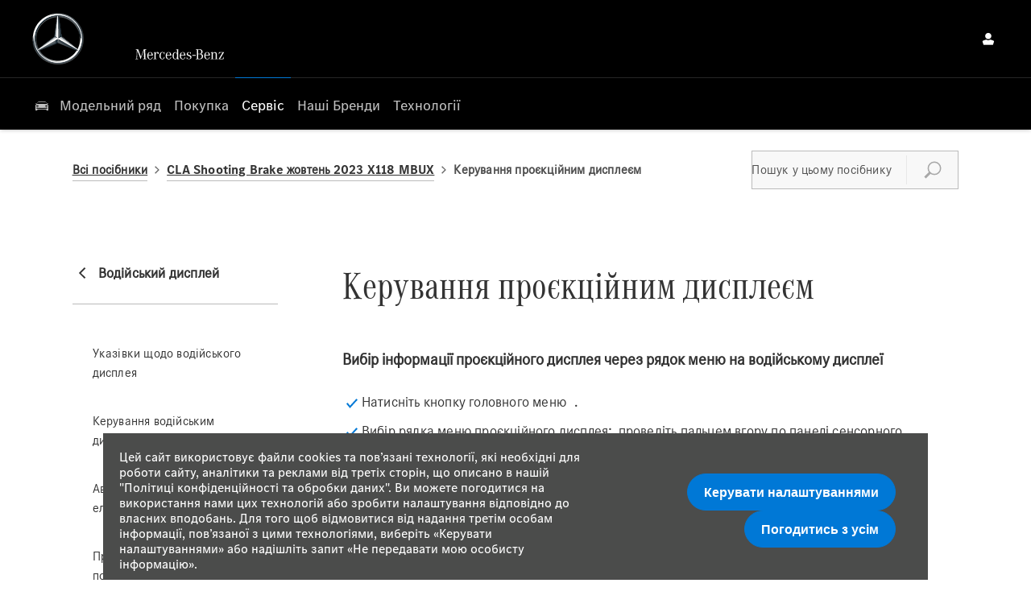

--- FILE ---
content_type: text/html; charset=utf-8
request_url: https://www.mercedes-benz.ua/services/manuals/cla-shooting-brake-2023-10-x118-mbux/head-up-display/operating-the-head-up-display/
body_size: 38704
content:
<!DOCTYPE html>
<html class="cssanimations" lang="uk-UA">
    <head>
        <style type="text/css">.bootstrap-select select{display:none}.bootstrap-select .bs-caret{position:static;top:0;left:0}.bootstrap-select .dropdown-menu ul.inner{position:static;display:block}.hidden{display:none !important}div.__ndcc img{display:block}div.__ndcc{color:#000;text-align:center}div.__ndcc *{font:11px/1.5 arial,helvetica,sans-serif;letter-spacing:normal}div.__ndcc p{margin:0;padding:0 0 12px}div.__ndcc a{color:#000;cursor:pointer;font-weight:bold;text-decoration:underline}div.__ndcc a:focus,div.__ndcc a:hover{color:#000;text-decoration:none;outline:0 none}div.__ndcc .row::after{clear:both;display:table;line-height:0;content:""}.modal-backdrop{z-index:2300}#__ndcc_cookie_settings_v2{border:0;box-shadow:none;height:auto !important;overflow:visible !important;position:relative}#__ndcc_cookie_settings_v2 .modal-dialog{position:fixed;top:0;display:block;height:100%;width:90%;max-width:485px;box-shadow:0 2px 10px rgba(0,0,0,.2);background:#fff;text-align:left;transition:right ease-in 0.5s,opacity ease-in 0.5s}#__ndcc_cookie_settings_v2.in .modal-dialog{overflow-y:auto;overflow-x:hidden;right:0}#__ndcc_cookie_settings_v2 .modal-title{line-height:normal;color:#000;border-bottom:1px solid #f2f2f2;padding:20px 30px;font-size:20px}#__ndcc_cookie_settings_v2 .modal-content .modal-body{height:100% !important;max-height:none}.nd-edit #__ndcc_cookie_settings_v2 .modal-dialog{position:relative}.nd-edit-preview #ctw-widgets:not(.nd-edit) #__ndcc_cookie_settings_v2 .modal-dialog{visibility:hidden}#__ndcc_overlay{position:fixed;top:0;left:0;width:100%;height:100%;z-index:99999}#__ndcc_popup{z-index:999999;width:726px;margin:0 auto;position:fixed;top:40px;left:0;right:0}#__ndcc_popup a{color:#666}#__ndcc_popup .btnClosePopUp{position:absolute;top:4px;right:4px;width:29px;height:28px}#__ndcc_popup .btnClosePopUp a{display:block;width:29px;height:28px}#__ndcc_popup .btnClosePopUp a:hover{background-position:0 -28px}#__ndcc_popup .cookieBorder{width:726px;height:35px}#__ndcc_popup .cookieContent{color:#666;padding:0 18px}* html #__ndcc_popup .cookieContent{background:none !important}#__ndcc_popup .cookieContent .h2{font-size:23px;font-weight:normal;text-transform:uppercase;color:#303030;padding-bottom:8px;margin:0}#__ndcc_popup .cookieIntro{padding:0 38px}#__ndcc_popup .cookieOptions{background:#ededed;padding:9px 25px;margin-bottom:15px}#__ndcc_popup .cookieOptions .h3{font-size:16px;font-weight:normal;text-transform:uppercase;color:#666;padding:0 0 8px 0}#__ndcc_popup .cookieOptions .cookieOption{width:150px;float:left;margin:0 5px;position:relative;min-height:420px}#__ndcc_popup .cookieOptions .cookieOption a{text-decoration:none;font-weight:normal;display:block;width:150px;min-height:420px;color:#303030}#__ndcc_popup .cookieOptions .cookieOption .icon{display:block;width:150px;height:150px;position:relative}#__ndcc_popup .cookieOptions .cookieOption1 .icon{background-position:0 0}#__ndcc_popup .cookieOptions .cookieOption2 .icon{background-position-x:-150px}#__ndcc_popup .cookieOptions .cookieOption3 .icon{background-position-x:-300px}#__ndcc_popup .cookieOptions .cookieOption4 .icon{background-position-x:-450px}#__ndcc_popup .cookieOptions .cookieOptionDeselected a .icon{background-position-y:-150px}#__ndcc_popup .cookieOptions .cookieOption .selector{display:block;width:22px;height:22px;position:absolute;top:-9px;right:-6px}#__ndcc_popup .cookieOptions .cookieOption .title{display:block;font-size:12px;text-transform:uppercase;padding:10px 0}#__ndcc_popup .cookieOptions .cookieOption .description{display:block;font-size:11px}#__ndcc_popup .cookieOptions .cookieOption.cookieOptionDeselected a{color:#a8a8a8}#__ndcc_popup .cookieOptions .cookieOption.cookieOptionDeselected a .selector{background-position:0 -22px}#__ndcc_popup .cookieControls{font-size:12px;padding:0 130px}#__ndcc_popup .cookieControls .btns{width:226px;height:51px;margin:0 auto 15px}#__ndcc_popup .cookieControls .btns div{text-transform:uppercase;width:111px;height:51px;line-height:120%;padding:0}#__ndcc_popup .cookieControls .btns div a{display:block;font-size:15px;text-decoration:none;color:#fff;padding:7px 0;height:37px;line-height:1.3}#__ndcc_popup .cookieControls .btns .btnGreen{float:left}#__ndcc_popup .cookieControls .btns .btnGreen a{background-position-y:0}#__ndcc_popup .cookieControls .btns .btnGreen a:hover{background-position-y:-51px}#__ndcc_popup .cookieControls .btns .btnRed{float:right}#__ndcc_popup .cookieControls .btns .btnRed a{background-position-y:-102px}#__ndcc_popup .cookieControls .btns .btnRed a:hover{background-position-y:-153px}#__ndcc_popup .cookieControls p{font-size:100%;padding:0;margin:0}#__ndcc_footerPlaceholder #__ndcc_cookie_settings_v1{width:100%;text-align:center;position:absolute;top:0;left:0;height:100%;z-index:9999}#__ndcc_footerPlaceholder a{float:left;margin-right:5px;display:block}#__ndcc_footerPlaceholder .disabledText{display:none}#__ndcc_footerPlaceholder .disabled .disabledText{display:inline}#__ndcc_footerPlaceholder #__ndcc_cookie_settings_v1 a{float:none}#__ndcc_footerPlaceholder #__ndcc_footerContainer{position:relative;width:230px}#__ndcc_footerPlaceholder a{width:16px;height:16px;margin-right:4px !important}#__ndcc_footerPlaceholder a.cookieFooterPerformance{background-position-x:-16px !important}#__ndcc_footerPlaceholder a.cookieFooterFunctional{background-position-x:-32px !important}#__ndcc_footerPlaceholder a.cookieFooterTargetting{background-position-x:-48px !important}#__ndcc_footerPlaceholder a.cookieFooterSettings{width:123px;color:#fff;text-decoration:none;font-weight:normal;font-size:11px;line-height:16px;text-align:center;-webkit-font-smoothing:subpixel-antialiased;-webkit-text-stroke-width:.1px;-webkit-text-stroke-color:#34343b;background-position:-64px 0 !important}#__ndcc_footerPlaceholder a.cookieFooterInfo{background-position-x:-187px !important}#__ndcc_footerPlaceholder a:hover{background-position-y:-16px !important}#__ndcc_footerPlaceholder a.disabled{background-position-y:-32px !important}#__ndcc_footerPlaceholder a.cookieTooltipLink{font-weight:normal;text-decoration:none !important}#__ndcc_footerPlaceholder a.cookieTooltipLink span.cookieTooltip{display:none;text-decoration:none !important}#__ndcc_footerPlaceholder a.cookieTooltipLink:hover{position:relative;z-index:25}#__ndcc_footerPlaceholder a.cookieTooltipLink:hover span.cookieTooltip{display:block;position:absolute;bottom:20px;left:-20px;padding:7px 10px;width:228px;font-weight:normal !important;text-align:left;background:#6f6f6f;color:#fff;font-size:10px !important}#__ndcc_footerPlaceholder a.cookieTooltipLink:hover span.cookieTooltip span.cookieTooltipArrow{position:absolute;bottom:-4px;left:20px;width:16px;height:14px}#ctw-implied-consent{position:fixed;width:94%;padding:20px;top:50%;left:50%;border:0;background:#4b4c4b;color:#fff;z-index:9999;line-height:120%;transform:translate(-50%,-50%)}#ctw-implied-consent p a{color:#fff}.nd-edit #ctw-implied-consent{position:relative}body.nd-edit-preview #ctw-implied-consent{z-index:0}.nd-edit-preview #ctw-widgets:not(.nd-edit) #ctw-implied-consent{visibility:hidden}#ctw-implied-consent .col-lg-7 p{line-height:30px;font-size:17px;font-family:Arial}@media (max-width:767px){#ctw-implied-consent{background-image:url(/images/cookie-bg.gif);background-size:cover}}@media only screen and (max-width:719px){#__ndcc_popup{width:96% !important;padding:2% !important;top:0 !important;left:0 !important;position:absolute}#__ndcc_popup .cookieBorder{display:none !important}#__ndcc_popup .btnClosePopUp{top:10px !important;right:10px !important}#__ndcc_popup .cookieContent{background-image:none !important;background-color:#fff !important;padding:10px 0px !important}#__ndcc_popup .cookieIntro{padding:0 10px !important}#__ndcc_popup .cookieIntro h2{padding:0 21px 8px !important}#__ndcc_popup .cookieOptions{padding:5px 0px !important;margin-bottom:8px !important}#__ndcc_popup .cookieOptions .cookieOption{width:94% !important;float:none !important;margin:2% 3%;min-height:80px !important;padding-bottom:6px !important;border-bottom:1px solid #ccc}#__ndcc_popup .cookieOptions .cookieOption a{width:100% !important;min-height:80px !important}#__ndcc_popup .cookieOptions .cookieOption .icon{width:75px !important;height:75px !important;float:right}#__ndcc_popup .cookieOptions .cookieOption2 .icon{background-position-x:-75px !important}#__ndcc_popup .cookieOptions .cookieOption3 .icon{background-position-x:-150px !important}#__ndcc_popup .cookieOptions .cookieOption4 .icon{background-position-x:-225px !important}#__ndcc_popup .cookieOptions .cookieOption .selector{top:-4px !important;right:-4px !important}#__ndcc_popup .cookieOptions .cookieOption .title{text-align:left !important;margin-right:85px !important;padding:0 0 5px 0 !important}#__ndcc_popup .cookieOptions .cookieOption .description{text-align:left !important;margin-right:85px !important}#__ndcc_popup .cookieControls{padding:0 !important}}@media (min-width:768px){#ctw-implied-consent{padding:20px}#ctw-implied-consent .container{width:auto}}@media (min-width:768px) and (max-width:1599px){#ctw-implied-consent{width:80%}}@media (min-width:1600px){#ctw-implied-consent{width:70%}}</style><style type="text/css">body.page-loading div{opacity:0;visibility:hidden}</style><style id="preloader-css" type="text/css">body{display:none !important}</style>                                <script type="text/javascript">
/*<![CDATA[*/
(()=>{"use strict";var e,r,t,o,n={},i={};function a(e){var r=i[e];if(void 0!==r)return r.exports;var t=i[e]={id:e,exports:{}};return n[e].call(t.exports,t,t.exports,a),t.exports}a.m=n,e=[],a.O=(r,t,o,n)=>{if(!t){var i=1/0;for(s=0;s<e.length;s++){for(var[t,o,n]=e[s],l=!0,u=0;u<t.length;u++)(!1&n||i>=n)&&Object.keys(a.O).every((e=>a.O[e](t[u])))?t.splice(u--,1):(l=!1,n<i&&(i=n));if(l){e.splice(s--,1);var f=o();void 0!==f&&(r=f)}}return r}n=n||0;for(var s=e.length;s>0&&e[s-1][2]>n;s--)e[s]=e[s-1];e[s]=[t,o,n]},a.n=e=>{var r=e&&e.__esModule?()=>e.default:()=>e;return a.d(r,{a:r}),r},t=Object.getPrototypeOf?e=>Object.getPrototypeOf(e):e=>e.__proto__,a.t=function(e,o){if(1&o&&(e=this(e)),8&o)return e;if("object"==typeof e&&e){if(4&o&&e.__esModule)return e;if(16&o&&"function"==typeof e.then)return e}var n=Object.create(null);a.r(n);var i={};r=r||[null,t({}),t([]),t(t)];for(var l=2&o&&e;"object"==typeof l&&!~r.indexOf(l);l=t(l))Object.getOwnPropertyNames(l).forEach((r=>i[r]=()=>e[r]));return i.default=()=>e,a.d(n,i),n},a.d=(e,r)=>{for(var t in r)a.o(r,t)&&!a.o(e,t)&&Object.defineProperty(e,t,{enumerable:!0,get:r[t]})},a.f={},a.e=e=>Promise.all(Object.keys(a.f).reduce(((r,t)=>(a.f[t](e,r),r)),[])),a.u=e=>(({51718:"storage-consent",90411:"share-social-links"}[e]||e)+".js"),a.g=function(){if("object"==typeof globalThis)return globalThis;try{return this||new Function("return this")()}catch(e){if("object"==typeof window)return window}}(),a.o=(e,r)=>Object.prototype.hasOwnProperty.call(e,r),o={},a.l=(e,r,t,n)=>{if(o[e])o[e].push(r);else{var i,l;if(void 0!==t)for(var u=document.getElementsByTagName("script"),f=0;f<u.length;f++){var s=u[f];if(s.getAttribute("src")==e){i=s;break}}i||(l=!0,(i=document.createElement("script")).charset="utf-8",i.timeout=120,a.nc&&i.setAttribute("nonce",a.nc),i.src=e),o[e]=[r];var c=(r,t)=>{i.onerror=i.onload=null,clearTimeout(d);var n=o[e];if(delete o[e],i.parentNode&&i.parentNode.removeChild(i),n&&n.forEach((e=>e(t))),r)return r(t)},d=setTimeout(c.bind(null,void 0,{type:"timeout",target:i}),12e4);i.onerror=c.bind(null,i.onerror),i.onload=c.bind(null,i.onload),l&&document.head.appendChild(i)}},a.r=e=>{"undefined"!=typeof Symbol&&Symbol.toStringTag&&Object.defineProperty(e,Symbol.toStringTag,{value:"Module"}),Object.defineProperty(e,"__esModule",{value:!0})},a.p="",(()=>{var e={13666:0};a.f.j=(r,t)=>{var o=a.o(e,r)?e[r]:void 0;if(0!==o)if(o)t.push(o[2]);else if(13666!=r){var n=new Promise(((t,n)=>o=e[r]=[t,n]));t.push(o[2]=n);var i=a.p+a.u(r),l=new Error;a.l(i,(t=>{if(a.o(e,r)&&(0!==(o=e[r])&&(e[r]=void 0),o)){var n=t&&("load"===t.type?"missing":t.type),i=t&&t.target&&t.target.src;l.message="Loading chunk "+r+" failed.\n("+n+": "+i+")",l.name="ChunkLoadError",l.type=n,l.request=i,o[1](l)}}),"chunk-"+r,r)}else e[r]=0},a.O.j=r=>0===e[r];var r=(r,t)=>{var o,n,[i,l,u]=t,f=0;if(i.some((r=>0!==e[r]))){for(o in l)a.o(l,o)&&(a.m[o]=l[o]);if(u)var s=u(a)}for(r&&r(t);f<i.length;f++)n=i[f],a.o(e,n)&&e[n]&&e[n][0](),e[n]=0;return a.O(s)},t=self.webpackChunk=self.webpackChunk||[];t.forEach(r.bind(null,0)),t.push=r.bind(null,t.push.bind(t))})()})();
/*]]>*/
</script><script type="text/javascript">
/*<![CDATA[*/
document.documentElement.classList.toggle("no-touch",!("ontouchstart"in window||navigator.maxTouchPoints>0||navigator.msMaxTouchPoints>0)),window.nd=window.nd||{},nd.auto=nd.auto||{},nd.auto.requireQueue=[],nd.auto.require=nd.auto.require||((o,n)=>nd.auto.requireQueue.push({deps:o,callback:n})),window.jQuery=function(o){window.nd.auto.require(["jquery"],(n=>{"function"==typeof o&&o(n)}))},window.history.scrollRestoration="manual";
/*]]>*/
</script>                <meta name="viewport" content="width=device-width, initial-scale=1.0, user-scalable=yes">
<meta http-equiv="X-UA-Compatible" content="IE=edge,chrome=1">
<meta name="robots" content="">
<meta name="description" content="Виберіть свою модель і тип кузова, щоб знайти посібник для вашого автомобіля Mercedes-Benz.">
<meta prefix="og: https://ogp.me/ns#" property="og:title" content="">
<meta prefix="og: https://ogp.me/ns#" property="og:description" content="">
<meta prefix="og: https://ogp.me/ns#" property="og:image" content="">
<meta name="google-site-verification" content="51TBvwUhkEdGQMPImdFrBdY3XurYkmTwySGIm0Q84LM">
<meta name="facebook-domain-verification" content="">
<meta name="msvalidate.01" content="">
<meta name="twitter:card" content="summary">
<meta name="twitter:site" content="">
<meta name="twitter:title" content="">
<meta name="twitter:description" content="">
<meta name="twitter:image" content="">
<meta name="messages" content="{&quot;widgets\/car-cloud&quot;:{&quot;Save&quot;:&quot;\u0412\u0438\u0433\u043e\u0434\u0430&quot;,&quot;Saved&quot;:&quot;Saved&quot;}}">
<link rel="dns-prefetch" href="https://d2638j3z8ek976.cloudfront.net">
<link rel="dns-prefetch" href="//images.netdirector.co.uk">
<link rel="dns-prefetch" href="//www.google-analytics.com">
<link rel="dns-prefetch" href="//analytics.netdirector.auto">
<link rel="dns-prefetch" href="//connect.facebook.net">
<link rel="preconnect" href="https://d2638j3z8ek976.cloudfront.net">
<link rel="preconnect" href="//images.netdirector.co.uk">
<link rel="preconnect" href="//www.google-analytics.com">
<link rel="preconnect" href="//analytics.netdirector.auto">
<link rel="preconnect" href="//connect.facebook.net">
<link as="image" rel="preload" href="https://d2638j3z8ek976.cloudfront.net/d8755e6b3e0079a11d712ac4afc3c8da699a2105/1767973412/images/preload.webp">
<link rel="canonical" href="https://www.mercedes-benz.ua/services/manuals/">
<link as="image" rel="preload" href="https://d2638j3z8ek976.cloudfront.net/d8755e6b3e0079a11d712ac4afc3c8da699a2105/1767973412/images/mb-star-svg.svg">
<link as="image" rel="preload" href="https://d2638j3z8ek976.cloudfront.net/d8755e6b3e0079a11d712ac4afc3c8da699a2105/1767973412/images/mb-slogan-svg.svg">
<style type="text/css">
/*<![CDATA[*/

    body [class*='cycle'], body [class^=cycle] {
        direction: ltr !important;
    }

/*]]>*/
</style>
<script type="text/javascript">
/*<![CDATA[*/
window.urlPrefix='';window.uploadFolder='auto-client'
/*]]>*/
</script>
<script type="text/javascript">
/*<![CDATA[*/
if (window.location.href.indexOf('kioskRedirect=true')) {
  window.nd.auto.require(['snowPlow/tagger'], function (tagger) {
    tagger.globalContexts.push({
      schema: 'iglu:uk.co.netdirector.snowplow/third_party_context/jsonschema/1-2-0',
      data: {
        qr_code: true,
      }
    });
  });
}
/*]]>*/
</script>
<script type="text/javascript">
/*<![CDATA[*/
nd.auto.require(['es6/src/storage/consent/MicrosoftConsent'], function(MicrosoftConsent) {
  window.uetq = window.uetq || [];
  MicrosoftConsent.init(window.uetq);
});
/*]]>*/
</script>
<script type="text/javascript">
/*<![CDATA[*/

window.dataLayer = window.dataLayer || [];
window.gtag = function () {
  window.dataLayer.push(arguments);
};
nd.auto.require(['es6/src/storage/consent/GoogleConsent', 'widgets/tagManager/CookieSnippetHandler', 'es6/src/storage/models/GoogleAnalytics'], function(GoogleConsent, CookieSnippetHandler, GoogleAnalytics) {

    GoogleConsent.init(window.gtag);
    CookieSnippetHandler.add(function () { 
    (function(w,d,s,l,i){w[l]=w[l]||[];w[l].push({'gtm.start':
    new Date().getTime(),event:'gtm.js'});var f=d.getElementsByTagName(s)[0],
    j=d.createElement(s),dl=l!='dataLayer'?'&l='+l:'';;j.async=true;j.src=
    'https://www.googletagmanager.com/gtm.js?id='+i+dl;f.parentNode.insertBefore(j,f);
    })(window,document,'script','dataLayer','GTM-NW2ZWKQ5');
 }, GoogleAnalytics.categories);
});

/*]]>*/
</script>
<script type="text/javascript">
/*<![CDATA[*/
var tracking={"google":{"accounts":{"leadbeast":"","client":""}},"googleUA":[],"anonymizeIP":false,"common":{"areaId":19913,"siteName":"Mercedes-Benz Cars ","currentDomain":"www.mercedes-benz.ua","groupSoftwareHash":"d8755e6b3e0079a11d712ac4afc3c8da699a2105","cookieMode":1},"snowPlow":{"plugins":[{"url":"https:\/\/static.analytics.netdirector.auto\/3.3.1\/plugins\/browser-plugin-ad-tracking\/dist\/index.umd.min.js","names":["snowplowAdTracking","AdTrackingPlugin"]},{"url":"https:\/\/static.analytics.netdirector.auto\/3.3.1\/plugins\/browser-plugin-error-tracking\/dist\/index.umd.min.js","names":["snowplowErrorTracking","ErrorTrackingPlugin"]},{"url":"https:\/\/static.analytics.netdirector.auto\/3.3.1\/plugins\/browser-plugin-link-click-tracking\/dist\/index.umd.min.js","names":["snowplowLinkClickTracking","LinkClickTrackingPlugin"]}],"trackerSrc":"\/\/static.analytics.netdirector.auto\/3.3.1\/sp.lite.js","standaloneSearchTracker":{"endPoint":"analytics.netdirector.auto","settings":{"eventMethod":"post","stateStorageStrategy":"localStorage","contexts":{"webPage":true,"performanceTiming":false,"gaCookies":false,"geoLocation":false}}},"trackers":{"nd":{"endPoint":"https:\/\/analytics.netdirector.auto","settings":{"eventMethod":"post","stateStorageStrategy":"localStorage","contexts":{"webPage":true,"gaCookies":false,"geoLocation":false},"appId":"www.mercedes-benz.ua","cookieDomain":".mercedes-benz.ua"}}}}};window.netdirector = {
  trackingIpFilter:!1,
  hostname: window.location.hostname,
  softwareId: '3A8ANAQU8EPHENEC',
  areaId: window.tracking.common.areaId || '',
  siteName: window.tracking.common.siteName || '',
  currentDomain: window.tracking.common.currentDomain || '',
  groupSoftwareHash: window.tracking.common.groupSoftwareHash || '',
};

/*]]>*/
</script>
<title>Посібники користувача для моделей Mercedes-Benz</title>
<meta charset="utf-8">
        <link href="https://d2638j3z8ek976.cloudfront.net/d8755e6b3e0079a11d712ac4afc3c8da699a2105/1767973412/css/compressedmercedes-benz-cars.min.css" rel="preload" as="style" onload="this.rel=&#039;stylesheet&#039;">        <!-- preload -->
        <script src="https://eu.api.oneweb.mercedes-benz.com/css/bootstrap"></script>
<script type="text/javascript">
    (function(c,l,a,r,i,t,y){
        c[a]=c[a]||function(){(c[a].q=c[a].q||[]).push(arguments)};
        t=l.createElement(r);t.async=1;t.src="https://www.clarity.ms/tag/"+i;
        y=l.getElementsByTagName(r)[0];y.parentNode.insertBefore(t,y);
    })(window, document, "clarity", "script", "swqimz0f0v");
</script>
<script type="module" src="https://assets.oneweb.mercedes-benz.com/plugin/css-css-oom-generic/latest/css-oom-generic/css-oom-generic.esm.js"></script>
                        <!-- favicons start -->
        <link rel="apple-touch-icon-precomposed" sizes="144x144" href="https://d2638j3z8ek976.cloudfront.net/d8755e6b3e0079a11d712ac4afc3c8da699a2105/1767973412/images/ico/apple-touch-icon-144-precomposed.png">
<link rel="apple-touch-icon-precomposed" sizes="114x114" href="https://d2638j3z8ek976.cloudfront.net/d8755e6b3e0079a11d712ac4afc3c8da699a2105/1767973412/images/ico/apple-touch-icon-114-precomposed.png">
<link rel="apple-touch-icon-precomposed" sizes="72x72" href="https://d2638j3z8ek976.cloudfront.net/d8755e6b3e0079a11d712ac4afc3c8da699a2105/1767973412/images/ico/apple-touch-icon-72-precomposed.png">
<link rel="apple-touch-icon-precomposed" sizes="57x57" href="https://d2638j3z8ek976.cloudfront.net/d8755e6b3e0079a11d712ac4afc3c8da699a2105/1767973412/images/ico/apple-touch-icon-57-precomposed.png">
<link rel="shortcut icon" type="image/x-icon" href="https://d2638j3z8ek976.cloudfront.net/d8755e6b3e0079a11d712ac4afc3c8da699a2105/1767973412/images/ico/favicon.ico">        <!-- favicons end -->
                <script type="application/ld+json">{"@context":"https:\/\/schema.org","@graph":[{"@type":"BreadcrumbList","itemListElement":[{"@type":"ListItem","position":"1","item":{"@id":"https:\/\/www.mercedes-benz.ua\/","name":"\u0413\u043e\u043b\u043e\u0432\u043d\u0430"}},{"@type":"ListItem","position":"2","item":{"@id":"https:\/\/www.mercedes-benz.ua\/services\/","name":"Customer Service"}},{"@type":"ListItem","position":"3","item":{"@id":"https:\/\/www.mercedes-benz.ua\/services\/manuals\/","name":"\u041f\u043e\u0441\u0456\u0431\u043d\u0438\u043a\u0438 \u0437 \u0435\u043a\u0441\u043f\u043b\u0443\u0430\u0442\u0430\u0446\u0456\u0457"}}]}]}</script>                <meta name="format-detection" content="telephone=no">
        <script>
  document.addEventListener('DOMContentLoaded', () => {
    const frequency = 250;
    const cssRecalculatingDelay = 500;

    const nameProperty = object => object.name

    const isCssResource = name => name.indexOf('.css') !== -1;

    const isResourceLoaded = resource =>
      window.performance.getEntriesByName(resource, 'resource').filter(entry => !entry.responseEnd).length === 0;

    const areResourcesLoaded = resources => resources.length === resources.filter(isResourceLoaded).length;

    const getCssResources = () => window.performance.getEntries().map(nameProperty).filter(isCssResource);

    const removeLoadingClass = () => document.querySelector('body').classList.remove('page-loading');

    const interval = window.setInterval(() => {
      if (areResourcesLoaded(getCssResources())) {
          if (!document.hidden) {
              setTimeout(removeLoadingClass, cssRecalculatingDelay);
              clearInterval(interval);
          }
      }
    }, frequency);
  });
</script>
    </head>
    <body class="contentsection services details template-id-1198901 franchise-a81adae8c84ab0390c814ce24a64171577df17ba h-a81adae8c84ab0390c814ce24a64171577df17ba id-2704966 is-featured hide-services-template is-top is-scrolling-up page-loading" data-js-base-url="https://d2638j3z8ek976.cloudfront.net/js/d6ac0f97842ae15a0af35e9f08a6b760" data-js-vendor-map="[]" data-affected-js-paths="{&quot;shouldReplace&quot;:true,&quot;keywords&quot;:[&quot;advert&quot;,&quot;Advert&quot;,&quot;analytics&quot;,&quot;Analytics&quot;,&quot;event&quot;,&quot;Event&quot;,&quot;criteo&quot;,&quot;PageView&quot;,&quot;pageView&quot;,&quot;snowPlow&quot;,&quot;snowplow&quot;,&quot;SocialMedia&quot;,&quot;socialMedia&quot;,&quot;SocialLinks&quot;,&quot;socialLinks&quot;,&quot;share&quot;,&quot;facebook&quot;]}">
        <div class="lcp-holder" style="overflow: hidden; position: absolute; pointer-events: none; top: 0; left: 0; width: 98vw; height: 98vh; max-width: 98vw; max-height: 98vh;">
            <div class="lcp-cover" style="position: absolute; top: 0; left: 0; width: 1922px; height: 1081px; max-height: 98vh; display: block; z-index: -9999998;"></div>
            <img fetchpriority="high" alt="" class="lcp-image" width="1922" height="875" style="position: absolute; top: 0; left: 0; width: 1922px; height: 1081px; max-height: 98vh;  display: block; z-index: -9999999; max-width: none;" src="https://d2638j3z8ek976.cloudfront.net/d8755e6b3e0079a11d712ac4afc3c8da699a2105/1767973412/images/preload.webp">
        </div>
        <div class="ctw-container"><div id="ctw-widgets">
            <div class="ctw-settings module"><div
    id="__ndcc_cookie_settings_v2"
    class="modal hide in"
    style="display: none"
    aria-modal="true"
    aria-hidden="true"
    role="dialog"
    data-backdrop="true"
    data-require-module-id="widgets/modules/cookies/settings/v2/Init"
    data-event-label="modal"
    data-toggle-on-label="Увімк."
    data-toggle-off-label="Вимк."
>
    <div class="modal-dialog" role="document">
        <div class="modal-header">
            <h3 class="modal-title">Керувати налаштуваннями</h3>
        </div>
        <div class="modal-content">
            <div class="modal-body container">
                <div class="row-fluid row-zbk5z">
                    <div class="custom-html module">
                        <p class="mb-0"><strong>Керування файлами cookie та суміжними технологіями з цього сайту</strong></p>
                        <small></small>
                    </div>
                                            <div class="custom-html module hr u-width-reset ml-1 mr-1"></div>
<div class="custom-html module">
    <p class="mb-0"><strong>Необхідні файли cookie</strong></p>
    <small>Файли cookie потрібні для того, щоб ви могли переглядати розділи сайту та використовувати його функції, наприклад переглядати захищені зони, додавати товари в кошик та сплачувати через Інтернет. Ці файли дозволяють нам надавати вам потрібні послуги.</small>
</div>
                                            <div class="custom-html module hr u-width-reset ml-1 mr-1"></div>
    <div class="button module u-float-right m-positive btn-condensed"><a href="" class="btn" data-setting-name="analytical"><span class="label"></span></a></div>
<div class="custom-html module">
    <p class="mb-0"><strong>Аналітичні файли cookie</strong></p>
    <small>Аналітичні файли cookie допомагають нам вдосконалити свій сайт шляхом збирання інформації про його використання.</small>
</div>
                                            <div class="custom-html module hr u-width-reset ml-1 mr-1"></div>
    <div class="button module u-float-right m-positive btn-condensed"><a href="" class="btn" data-setting-name="functional"><span class="label"></span></a></div>
<div class="custom-html module">
    <p class="mb-0"><strong>Функціональні файли cookie</strong></p>
    <small>Функціональні файли cookie використовуються для збереження інформації про вибрані вами параметри, наприклад ім’я користувача, облікові дані та налаштування мови. Крім того, у них зберігаються всі встановлені вами налаштування сайту, що підвищують його зручність.</small>
</div>
                                            <div class="custom-html module hr u-width-reset ml-1 mr-1"></div>
    <div class="button module u-float-right m-positive btn-condensed"><a href="" class="btn" data-setting-name="targeting"><span class="label"></span></a></div>
<div class="custom-html module">
    <p class="mb-0"><strong>Файли cookie для вибору цільової аудиторії</strong></p>
    <small>Файли cookie для вибору цільової аудиторії містять інформацію про те, як ви користуєтеся Інтернетом, щоб розміщувати рекламу, яка більше відповідає вашим інтересам. Їх також використовують для оцінювання ефективності рекламних кампаній.</small>
</div>
                                            <div class="custom-html module hr u-width-reset ml-1 mr-1"></div>
    <div class="button module u-float-right m-positive btn-condensed"><a href="" class="btn" data-setting-name="thirdParty"><span class="label"></span></a></div>
<div class="custom-html module">
    <p class="mb-0"><strong>Сторонні файли cookie</strong></p>
    <small></small>
</div>
                                    </div>
            </div>
            <div class="modal-footer container">
                <div class="row-fluid row-xr5b3">
                    <div class="layout-4 load" data-module="modules/layout-4">
                        <div class="span5 button--block">
                            <div class="button module btn-super-condensed tertiary btn--full-width ctw_modal_close"><a href="" title="Зберегти налаштування" class="btn" data-dismiss="modal"><span class="label">Зберегти налаштування</span></a></div>
                        </div>
                        <div class="span7 button--block">
                          <div class="button module btn-super-condensed btn--full-width ctw_modal_save" ><a href="" title="Погодитись з усім" class="btn btn-success"><span class="label">Погодитись з усім</span></a></div>
                        </div>
                    </div>
                </div>
            </div>
        </div>
    </div>
</div>
</div><div data-categories-accepted-on-open="">
<div id="ctw-implied-consent" class="row mt-0 pt-2 pb-2 pb-1@md" data-event-label="popup" data-require-module-id="widgets/modules/cookies/popup/Init">
    <div class="container">
        <div class="row-fluid">
            <div class="layout-5 flex@md flex--container-align-center@md">
                <div class="span12 col-lg-7">
                    <div>
                        Цей сайт використовує файли cookies та пов’язані технології, які необхідні для роботи сайту, аналітики та реклами від третіх сторін, що описано в нашій "Політиці конфіденційності та обробки даних". Ви можете погодитися на використання нами цих технологій або зробити налаштування відповідно до власних вподобань. Для того щоб відмовитися від надання третім особам інформації, пов’язаної з цими технологіями, виберіть «Керувати налаштуваннями» або надішліть запит «Не передавати мою особисту інформацію».                    </div>
                </div>
                <div class="span12 col-lg-5 pl-2 pr-2 pl-1@sm pr-1@sm pr-2@lg pr-1@xl align-right@md">
                                            <div class="button module btn-condensed btn--full-width">
    <a href="#" title="Керувати налаштуваннями" id="__ndcc_manageSettings" class="btn">
        <span class="label">Керувати налаштуваннями</span>
    </a>
</div>
                                            <div class="button module btn-condensed btn--full-width mt-0@sm pl-1@sm">
    <a href="#" title="Погодитись з усім" id="__ndcc_acceptRecommended" class="btn btn-success">
        <span class="label">Погодитись з усім</span>
    </a>
</div>
                                    </div>
            </div>
        </div>
    </div>
</div>
</div>        </div>
</div>        <div data-js-context="[base64]"></div>            <!-- Google Tag Manager -->
    <noscript>
        <iframe src="//www.googletagmanager.com/ns.html?id=GTM-NW2ZWKQ5" height="0" width="0"
                style="display:none;visibility:hidden" sandbox="allow-same-origin"></iframe>
    </noscript>
                <div id="page-wrap">
            <div id="print-header" class="print-only"><picture>
                                <source srcset="https://d2638j3z8ek976.cloudfront.net/d8755e6b3e0079a11d712ac4afc3c8da699a2105/1767973412/images/print-header.jpg" media="print">
                <source srcset="https://images.netdirector.co.uk/gforces-auto/image/upload/q_85/auto-client/placeholder/grey_1_1.gif" media="screen">
                <img src="https://d2638j3z8ek976.cloudfront.net/d8755e6b3e0079a11d712ac4afc3c8da699a2105/1767973412/images/print-header.jpg" alt="Print Header"></picture>
            </div>
            <div id="wrap">
                <div class="header-container"><header>
            <div class="container-wrap container-cuhjv"><div class="container"><div class="row-fluid row-fb03y"><div class="custom-html module"><seez-sdk-seezar-modal /></div></div></div></div><div class="container-wrap container-r6z94 pl-1@xl pr-1@xl"><div class="container pl-2@md pr-0@md pl-4@lg pr-2@lg"><div class="row-fluid flex flex--container-align-center block--container@md pl-6@xl pr-6@xl flex--container-justify-between"><div class="logo module u-float-left star pl-0@sm pr-2@sm pr-0@md pl-1 pr-1"><a href="https://www.mercedes-benz.ua" title=""><img src="https://d2638j3z8ek976.cloudfront.net/d8755e6b3e0079a11d712ac4afc3c8da699a2105/1767973412/images/mb-star-svg.svg" alt=""></a></div><div class="logo module u-float-left u-hidden-sm-down claim"><a href="https://www.mercedes-benz.ua" title=""><img src="https://d2638j3z8ek976.cloudfront.net/d8755e6b3e0079a11d712ac4afc3c8da699a2105/1767973412/images/mb-slogan-svg.svg" alt=""></a></div><div class="button module reset u-float-left u-float-right@md link pr-0 u-width-reset color-white pl-0 my-account u-hidden-sm-down pr-1@md" data-require-module-id="widgets/modules/button"><a href="/ownership/" title="My Account" class="btn">    <i class="icon"></i></a></div><div class="button module reset u-float-left u-float-right@md link pr-0 u-width-reset color-white pl-0 has-icon u-hidden-sm-down pl-0 has-icon u-hidden-sm-down hidden" data-require-module-id="widgets/modules/button"><a href="/checkout/" title="My Account" class="btn">    <i class="icon"></i></a></div></div></div></div><div class="container-wrap u-hidden-md-up container-dqlqp"><div class="container pl-0 pr-0"><div class="row-fluid row-7cc6j"><div class="button module toggle-nav-button reset" data-require-module-id="widgets/modules/button"><a href="#" title="" data-toggle="toggle" data-toggle-target-id="primary-menu" class="btn">    <i class="icon"></i><span class="label"></span></a></div></div></div></div><div class="container-wrap container-gnins"><div class="container pl-0 pr-0"><div class="row-fluid row-c24l4"><div id="toggle--contact-numbers" class="toggle module toggle--contact-numbers slide-out-toggle pl-0 pr-0"><div class="toggle-heading" data-toggle="toggle" data-close="auto">
    <h4><i class="icon"></i><span>Contact</span></h4>
</div>
<div class="toggle-body">
    <a href="" title="Close" class="close"><i class="icon"></i><span>Close</span></a>    <div class="toggle-pane">
        <div class="row-fluid row-gb8cl"><div class="custom-html module toggle-title">Contact</div><div class="contact-numbers module pl-0 pr-0"><a title="Call Us" href="/locate-us/" class="toggle-contact">
    <i class="icon"></i><span class="label">Call Us</span></a>
</div></div>    </div>
</div>
</div></div></div></div><div class="container-wrap container-un2g5 pl-3@xl pr-3@xl"><div class="container pl-2@md pr-2@md pl-4@lg pr-4@lg"><div class="row-fluid row-augpi pl-4@xl pr-4@xl"><div id="primary-menu" class="toggle module slide-out-toggle toggle-primary-menu pl-0 pr-0"><div class="toggle-heading" data-toggle="toggle" data-close="auto">
    <h4><i class="icon"></i><span>Heading</span></h4>
</div>
<div class="toggle-body">
    <a href="" title="Close X" class="close"><i class="icon"></i><span>Close X</span></a>    <div class="toggle-pane">
        <div class="row-fluid row-46wjq"><div class="custom-html module toggle-title">Меню</div><div class="navigation module navbar" data-require-module-id="es6/src/widgets/modules/menu"><div class="toggle-nav" data-toggle="toggle" data-target=".nav-collapse"><i class="icon"></i></div>
<div class="navbar">
    <div class="container">
        <nav class="nav-collapse">
            <ul class="nav">
            <li class="hidden home first">
            <a data-dl-label="" data-section-type="Домашня сторінка" data-vehicle-list-name="" class="nav-item-link" title="Home" data-image="https://d2638j3z8ek976.cloudfront.net/d8755e6b3e0079a11d712ac4afc3c8da699a2105/1767973412/images/no-images/no-image-16-9.png" data-image-aspect-ratio="16:9" href="/"><span>Home</span></a>                    </li>
            <li class="icon-car no-padding-left no-link our-models модельний-ряд">
            <a data-dl-label="" data-section-type="New cars" data-vehicle-list-name="" class="nav-item-link" title="Модельний ряд" data-image="https://d2638j3z8ek976.cloudfront.net/d8755e6b3e0079a11d712ac4afc3c8da699a2105/1767973412/images/no-images/no-image-16-9.png" data-image-aspect-ratio="16:9" href="/models/"><span>Модельний ряд</span></a>                    </li>
            <li class="покупка dropdown">
            <a data-dl-label="" data-section-type="" data-vehicle-list-name="" class="nav-item-link" title="Покупка" href="/"><i class="icon"></i><span>Покупка</span></a>                            <ul class="dropdown-menu" role="menu" aria-label="Drop Down Menu">
                                            <li class="dropdown-item-896157">
                            <a tabindex="-1" data-dl-label="" data-section-type="Вживані автомобілі" data-vehicle-list-name="" class="nav-item-link" title="Автомобілі в наявності" data-image="https://d2638j3z8ek976.cloudfront.net/d8755e6b3e0079a11d712ac4afc3c8da699a2105/1767973412/images/no-images/no-image-16-9.png" data-image-aspect-ratio="16:9" href="/buy-new/"><span>Автомобілі в наявності</span></a>                        </li>
                                            <li class="dropdown-item-995336">
                            <a tabindex="-1" data-dl-label="" data-section-type="Стандартний розділ CMS" data-vehicle-list-name="" class="nav-item-link" title="Конфігуратор" data-image="https://d2638j3z8ek976.cloudfront.net/d8755e6b3e0079a11d712ac4afc3c8da699a2105/1767973412/images/no-images/no-image-16-9.png" data-image-aspect-ratio="16:9" href="/passenger-car-configurator/"><span>Конфігуратор</span></a>                        </li>
                                            <li class="dropdown-item-1045241">
                            <a tabindex="-1" data-dl-label="Запис на тест-драйв" data-section-type="" data-vehicle-list-name="" class="nav-item-link" title="Запис на тест-драйв" href="https://www.mercedes-benz.ua/site/test-drive-enquiry/"><span>Запис на тест-драйв</span></a>                        </li>
                                            <li class="dropdown-item-1027000">
                            <a tabindex="-1" data-dl-label="" data-section-type="" data-vehicle-list-name="" class="nav-item-link" title="Аксесуари" onClick="window.open(this.href);return false;" href="https://accessories.mercedes-benz.ua/"><span>Аксесуари</span></a>                        </li>
                                            <li class="dropdown-item-896160">
                            <a tabindex="-1" data-dl-label="" data-section-type="Стандартний розділ CMS" data-vehicle-list-name="" class="nav-item-link" title="Спеціальні пропозиції" data-image="https://d2638j3z8ek976.cloudfront.net/d8755e6b3e0079a11d712ac4afc3c8da699a2105/1767973412/images/no-images/no-image-16-9.png" data-image-aspect-ratio="16:9" href="/offers/"><span>Спеціальні пропозиції</span></a>                        </li>
                                            <li class="dropdown-item-1046381">
                            <a tabindex="-1" data-dl-label="Лізингова програма" data-section-type="Стандартний розділ CMS" data-vehicle-list-name="" class="nav-item-link" title="Лізингова програма" onClick="window.open(this.href);return false;" data-image="https://images.netdirector.co.uk/gforces-auto/image/upload/q_auto,c_fill,f_auto,fl_lossy,w_200,h_113/auto-client/c0614527e9106854e713d7526cf92635/eqs_sedan.png" data-image-aspect-ratio="16:9" href="/offers/otp-leasing/"><span>Лізингова програма</span></a>                        </li>
                                            <li class="dropdown-item-905218">
                            <a tabindex="-1" data-dl-label="" data-section-type="Стандартний розділ CMS" data-vehicle-list-name="" class="nav-item-link" title="Фінансування" data-image="https://images.netdirector.co.uk/gforces-auto/image/upload/q_auto,c_fill,f_auto,fl_lossy,w_200,h_113/auto-client/6b95169731afe46636dd220bbdec1606/mercedes_benz_caucasian_pc_2016_063_couple_cuddling_2044x1534.jpg" data-image-aspect-ratio="16:9" href="/about-us/finance/"><span>Фінансування</span></a>                        </li>
                                            <li class="dropdown-item-905220">
                            <a tabindex="-1" data-dl-label="" data-section-type="Стандартний розділ CMS" data-vehicle-list-name="" class="nav-item-link" title="Страхування" data-image="https://images.netdirector.co.uk/gforces-auto/image/upload/q_auto,c_fill,f_auto,fl_lossy,w_200,h_113/auto-client/78a5990af5776d500b71ef85518d7bee/4620718_174_mbfs_dealership_cars_eqs_international_764x573.jpg" data-image-aspect-ratio="16:9" href="/about-us/insurance/"><span>Страхування</span></a>                        </li>
                                            <li class="dropdown-item-896161">
                            <a tabindex="-1" data-dl-label="" data-section-type="Салони" data-vehicle-list-name="" class="nav-item-link" title="Пошук дилера" data-image="https://d2638j3z8ek976.cloudfront.net/d8755e6b3e0079a11d712ac4afc3c8da699a2105/1767973412/images/no-images/no-image-16-9.png" data-image-aspect-ratio="16:9" href="/locate-us/"><span>Пошук дилера</span></a>                        </li>
                                    </ul>
                    </li>
            <li class="сервіс dropdown current">
            <a data-dl-label="" data-section-type="" data-vehicle-list-name="" class="nav-item-link" title="Сервіс" href="/"><i class="icon"></i><span>Сервіс</span></a>                            <ul class="dropdown-menu" role="menu" aria-label="Drop Down Menu">
                                            <li class="dropdown-item-927947">
                            <a tabindex="-1" data-dl-label="" data-section-type="" data-vehicle-list-name="" class="nav-item-link" title="Посібники з експлуатації" href="https://www.mercedes-benz.ua/services/manuals/"><span>Посібники з експлуатації</span></a>                        </li>
                                            <li class="dropdown-item-896169">
                            <a tabindex="-1" data-dl-label="" data-section-type="Стандартний розділ CMS" data-vehicle-list-name="" class="nav-item-link" title="Програми лояльності" data-image="https://images.netdirector.co.uk/gforces-auto/image/upload/q_auto,c_fill,f_auto,fl_lossy,w_200,h_113/auto-client/a21bcf827e28d527736e454fb7ead498/gsp_pc506250.jpg" data-image-aspect-ratio="16:9" href="/services/service-packages/"><span>Програми лояльності</span></a>                        </li>
                                            <li class="dropdown-item-1010622">
                            <a tabindex="-1" data-dl-label="" data-section-type="Стандартний розділ CMS" data-vehicle-list-name="" class="nav-item-link" title="Цифрові сервіси" data-image="https://images.netdirector.co.uk/gforces-auto/image/upload/q_auto,c_fill,f_auto,fl_lossy,w_200,h_113/auto-client/3b1e1c0a9802ca36372d1bdb9181e316/img_de_stage_digital_extras_v1.jpg" data-image-aspect-ratio="16:9" href="/services/digital-extras-overview/"><span>Цифрові сервіси</span></a>                        </li>
                                            <li class="dropdown-item-907442">
                            <a tabindex="-1" data-dl-label="" data-section-type="Стандартний розділ CMS" data-vehicle-list-name="" class="nav-item-link" title="Запасні частини" data-image="https://images.netdirector.co.uk/gforces-auto/image/upload/q_auto,c_fill,f_auto,fl_lossy,w_200,h_113/auto-client/65c7f58ecc76377edb567f1fa45f1eb1/img_mod_textmedia_ersatzteile_motorluftfilter.jpg" data-image-aspect-ratio="16:9" href="/services/genuine-parts/"><span>Запасні частини</span></a>                        </li>
                                            <li class="dropdown-item-896170">
                            <a tabindex="-1" data-dl-label="" data-section-type="Стандартний розділ CMS" data-vehicle-list-name="" class="nav-item-link" title="Сервіс 24" data-image="https://images.netdirector.co.uk/gforces-auto/image/upload/q_auto,c_fill,f_auto,fl_lossy,w_200,h_113/auto-client/b4a4283a219e293570335636706c8bb8/gsp_pc514258.jpg" data-image-aspect-ratio="16:9" href="/services/roadside-assistance/"><span>Сервіс 24</span></a>                        </li>
                                            <li class="dropdown-item-914088">
                            <a tabindex="-1" data-dl-label="" data-section-type="Стандартний розділ CMS" data-vehicle-list-name="" class="nav-item-link" title="Гарантія" data-image="https://images.netdirector.co.uk/gforces-auto/image/upload/q_auto,c_fill,f_auto,fl_lossy,w_200,h_113/auto-client/6c5cdd6c6ae09592891038f788c58477/28_car_checker_checking_car_lr.jpg" data-image-aspect-ratio="16:9" href="/services/warranty/"><span>Гарантія</span></a>                        </li>
                                            <li class="dropdown-item-896167">
                            <a tabindex="-1" data-dl-label="" data-section-type="Стандартний розділ CMS" data-vehicle-list-name="" class="nav-item-link" title="Аксесуари" data-image="https://images.netdirector.co.uk/gforces-auto/image/upload/q_auto,c_fill,f_auto,fl_lossy,w_200,h_113/auto-client/578aa14771786bfc95da7940b1a00c94/vehicle_assessoires_stage_mbc38713.png" data-image-aspect-ratio="16:9" href="/services/accessories/"><span>Аксесуари</span></a>                        </li>
                                            <li class="dropdown-item-896168">
                            <a tabindex="-1" data-dl-label="" data-section-type="Стандартний розділ CMS" data-vehicle-list-name="" class="nav-item-link" title="Колекція" data-image="https://images.netdirector.co.uk/gforces-auto/image/upload/q_auto,c_fill,f_auto,fl_lossy,w_200,h_113/auto-client/9380394a6d529348fd66a78fd70c01ac/mbcs_retusche_orbit_ramp_10.jpeg" data-image-aspect-ratio="16:9" href="/services/collection/"><span>Колекція</span></a>                        </li>
                                            <li class="dropdown-item-1035828">
                            <a tabindex="-1" data-dl-label="" data-section-type="Салони" data-vehicle-list-name="" class="nav-item-link" title="Пошук дилера" data-image="https://d2638j3z8ek976.cloudfront.net/d8755e6b3e0079a11d712ac4afc3c8da699a2105/1767973412/images/no-images/no-image-16-9.png" data-image-aspect-ratio="16:9" href="/locate-us/"><span>Пошук дилера</span></a>                        </li>
                                    </ul>
                    </li>
            <li class="наші-бренди dropdown">
            <a data-dl-label="" data-section-type="" data-vehicle-list-name="" class="nav-item-link" title="Наші Бренди" href="/"><i class="icon"></i><span>Наші Бренди</span></a>                            <ul class="dropdown-menu" role="menu" aria-label="Drop Down Menu">
                                            <li class="dropdown-item-970085">
                            <a tabindex="-1" data-dl-label="" data-section-type="Стандартний розділ CMS" data-vehicle-list-name="" class="nav-item-link" title="Mercedes-AMG" data-image="https://images.netdirector.co.uk/gforces-auto/image/upload/q_auto,c_fill,f_auto,fl_lossy,w_200,h_113/auto-client/83882fa32634e4fffd4c4afe083e8d65/mercedes_amg_brand_modeloverview_696x392_02_2024.png" data-image-aspect-ratio="16:9" href="/our-brands/amg/"><span>Mercedes-AMG</span></a>                        </li>
                                            <li class="dropdown-item-896173">
                            <a tabindex="-1" data-dl-label="" data-section-type="Стандартний розділ CMS" data-vehicle-list-name="" class="nav-item-link" title="Mercedes-Maybach" data-image="https://images.netdirector.co.uk/gforces-auto/image/upload/q_auto,c_fill,f_auto,fl_lossy,w_200,h_113/auto-client/9cc1d7a60d2d5481ee553e43d5a41254/mercedes_maybach_s_class_z223_specialedition_haute_voiture_01_1884x1884_10_2022.jpg" data-image-aspect-ratio="16:9" href="/our-brands/maybach/"><span>Mercedes-Maybach</span></a>                        </li>
                                            <li class="dropdown-item-970084">
                            <a tabindex="-1" data-dl-label="" data-section-type="Стандартний розділ CMS" data-vehicle-list-name="" class="nav-item-link" title="G-Class" data-image="https://images.netdirector.co.uk/gforces-auto/image/upload/q_auto,c_fill,f_auto,fl_lossy,w_200,h_113/auto-client/b373c01cd52a3e6b9f88af56d91c194c/mercedes_benz_g_class_brand_stage_3840x3840_03_2024.jpg" data-image-aspect-ratio="16:9" href="/our-brands/g-class/"><span>G-Class</span></a>                        </li>
                                    </ul>
                    </li>
            <li class="технології dropdown">
            <a data-dl-label="" data-section-type="" data-vehicle-list-name="" class="nav-item-link" title="Технології" href="/"><i class="icon"></i><span>Технології</span></a>                            <ul class="dropdown-menu" role="menu" aria-label="Drop Down Menu">
                                            <li class="dropdown-item-1031151">
                            <a tabindex="-1" data-dl-label="F1® Фільм" data-section-type="Стандартний розділ CMS" data-vehicle-list-name="" class="nav-item-link" title="F1® Фільм" data-image="https://images.netdirector.co.uk/gforces-auto/image/upload/q_auto,c_fill,f_auto,fl_lossy,w_200,h_113/auto-client/f56a1d1af791b1532e98248831dd7526/group_1_6.jpg" data-image-aspect-ratio="16:9" href="/our-brands/mercedes-amg-f1-the-movie/"><span>F1® Фільм</span></a>                        </li>
                                            <li class="dropdown-item-933152">
                            <a tabindex="-1" data-dl-label="" data-section-type="Стандартний розділ CMS" data-vehicle-list-name="" class="nav-item-link" title="Новини" data-image="https://d2638j3z8ek976.cloudfront.net/d8755e6b3e0079a11d712ac4afc3c8da699a2105/1767973412/images/no-images/no-image-16-9.png" data-image-aspect-ratio="16:9" href="/news/"><span>Новини</span></a>                        </li>
                                            <li class="dropdown-item-1030036">
                            <a tabindex="-1" data-dl-label="AMG SL" data-section-type="Стандартний розділ CMS" data-vehicle-list-name="" class="nav-item-link" title="AMG SL" data-image="https://images.netdirector.co.uk/gforces-auto/image/upload/q_auto,c_fill,f_auto,fl_lossy,w_200,h_113/auto-client/124a54c6fe2ffd0f7163c234833a9ad5/mercedes_amg_sl_roadster_r232_stage_3840x3840_02_2025.jpg" data-image-aspect-ratio="16:9" href="/our-brands/so-amg-sl/"><span>AMG SL</span></a>                        </li>
                                            <li class="dropdown-item-1030041">
                            <a tabindex="-1" data-dl-label="AMG GLE" data-section-type="Стандартний розділ CMS" data-vehicle-list-name="" class="nav-item-link" title="AMG GLE" data-image="https://images.netdirector.co.uk/gforces-auto/image/upload/q_auto,c_fill,f_auto,fl_lossy,w_200,h_113/auto-client/644bfc040800002df84f6409d37ba11c/mercedes_amg_so_amg_gle_suv_v167_stage_3840x3840_02_2025.jpg" data-image-aspect-ratio="16:9" href="/our-brands/so-amg-gle/"><span>AMG GLE</span></a>                        </li>
                                            <li class="dropdown-item-1030047">
                            <a tabindex="-1" data-dl-label="AMG GT Coupé" data-section-type="Стандартний розділ CMS" data-vehicle-list-name="" class="nav-item-link" title="AMG GT Coupé" data-image="https://images.netdirector.co.uk/gforces-auto/image/upload/q_auto,c_fill,f_auto,fl_lossy,w_200,h_113/auto-client/348fbd1b454de03aeaab82fcc9c2aa29/mercedes_amg_so_amg_gt_c192_stage_3840x3840_02_2025.jpg" data-image-aspect-ratio="16:9" href="/our-brands/so-amg-gt/"><span>AMG GT Coupé</span></a>                        </li>
                                            <li class="dropdown-item-1002410">
                            <a tabindex="-1" data-dl-label="" data-section-type="Стандартний розділ CMS" data-vehicle-list-name="" class="nav-item-link" title="Тому що це Mercedes-Benz" data-image="https://images.netdirector.co.uk/gforces-auto/image/upload/q_auto,c_fill,f_auto,fl_lossy,w_200,h_113/auto-client/6e121914229952025202c5809b56bde0/wmambamb_respect_sand_eqs_kv_star_rgb_16_9.jpg" data-image-aspect-ratio="16:9" href="/our-brands/because-it-is-mercedes-benz/"><span>Тому що це Mercedes-Benz</span></a>                        </li>
                                            <li class="dropdown-item-963945">
                            <a tabindex="-1" data-dl-label="" data-section-type="Стандартний розділ CMS" data-vehicle-list-name="" class="nav-item-link" title="VISION EQXX" data-image="https://images.netdirector.co.uk/gforces-auto/image/upload/q_auto,c_fill,f_auto,fl_lossy,w_200,h_113/auto-client/a62aaf6095c662cde0e9474b2e8726f1/vision_eqxx_headder_image_11x5_wc.jpg" data-image-aspect-ratio="16:9" href="/our-brands/vision-eqxx-concept-car/"><span>VISION EQXX</span></a>                        </li>
                                            <li class="dropdown-item-990762">
                            <a tabindex="-1" data-dl-label="" data-section-type="Стандартний розділ CMS" data-vehicle-list-name="" class="nav-item-link" title="Концепт-кари" data-image="https://images.netdirector.co.uk/gforces-auto/image/upload/q_auto,c_fill,f_auto,fl_lossy,w_200,h_113/auto-client/117d5a93b413e75fd1888162c604804b/vision_one_eleven_3x2ratio_3.jpg" data-image-aspect-ratio="16:9" href="/our-brands/concept-cars/"><span>Концепт-кари</span></a>                        </li>
                                            <li class="dropdown-item-956354">
                            <a tabindex="-1" data-dl-label="" data-section-type="Стандартний розділ CMS" data-vehicle-list-name="" class="nav-item-link" title="MBUX" data-image="https://images.netdirector.co.uk/gforces-auto/image/upload/q_auto,c_fill,f_auto,fl_lossy,w_200,h_113/auto-client/2e94e1b1709ca4b2077d228035b093a0/mercedes_benz_mbux_landing_page_stage_3840x3840_08_2023.jpg" data-image-aspect-ratio="16:9" href="/our-brands/mbux/"><span>MBUX</span></a>                        </li>
                                            <li class="dropdown-item-932325">
                            <a tabindex="-1" data-dl-label="" data-section-type="Стандартний розділ CMS" data-vehicle-list-name="" class="nav-item-link" title="AMG E PERFORMANCE" data-image="https://images.netdirector.co.uk/gforces-auto/image/upload/q_auto,c_fill,f_auto,fl_lossy,w_200,h_113/auto-client/21e47f049b8a475c5749a676d65cabc6/mercedes_amg_e_performance_stage_3840x1707_02_2023.jpg" data-image-aspect-ratio="16:9" href="/our-brands/amg-e-performance/"><span>AMG E PERFORMANCE</span></a>                        </li>
                                            <li class="dropdown-item-935016">
                            <a tabindex="-1" data-dl-label="" data-section-type="Стандартний розділ CMS" data-vehicle-list-name="" class="nav-item-link" title="Визначення класу 2.0" data-image="https://images.netdirector.co.uk/gforces-auto/image/upload/q_auto,c_fill,f_auto,fl_lossy,w_200,h_113/auto-client/905b3b867a0277f673320637cbeddfca/mercedes_benz_lead_in_intelligence_stage_3840x3840_09_2023.jpg" data-image-aspect-ratio="16:9" href="/our-brands/lead-in-intelligence/"><span>Визначення класу 2.0</span></a>                        </li>
                                            <li class="dropdown-item-928192">
                            <a tabindex="-1" data-dl-label="" data-section-type="Стандартний розділ CMS" data-vehicle-list-name="" class="nav-item-link" title="Ініціатива Ambition 2039" data-image="https://images.netdirector.co.uk/gforces-auto/image/upload/q_auto,c_fill,f_auto,fl_lossy,w_200,h_113/auto-client/e6a742eb8e252523bcb4a4054377e8ae/ambition_2039.jpeg" data-image-aspect-ratio="16:9" href="/our-brands/ambition2039/"><span>Ініціатива Ambition 2039</span></a>                        </li>
                                            <li class="dropdown-item-931190">
                            <a tabindex="-1" data-dl-label="" data-section-type="Стандартний розділ CMS" data-vehicle-list-name="" class="nav-item-link" title="MANUFAKTUR" data-image="https://images.netdirector.co.uk/gforces-auto/image/upload/q_auto,c_fill,f_auto,fl_lossy,w_200,h_113/auto-client/77647f483cd0ebb01e43d6215a677a32/mercedes_benz_manufaktur_stage_3840x3840_06_2023.jpg" data-image-aspect-ratio="16:9" href="/our-brands/manufaktur/"><span>MANUFAKTUR</span></a>                        </li>
                                            <li class="dropdown-item-924132">
                            <a tabindex="-1" data-dl-label="" data-section-type="Стандартний розділ CMS" data-vehicle-list-name="" class="nav-item-link" title="Електричні моделі" data-image="https://images.netdirector.co.uk/gforces-auto/image/upload/q_auto,c_fill,f_auto,fl_lossy,w_200,h_113/auto-client/03f74aa7ce1fe17f660ad27071a52483/mercedes_benz_electric_vehicles_stage_3840x3840_03_2024.jpg" data-image-aspect-ratio="16:9" href="/our-brands/electric/"><span>Електричні моделі</span></a>                        </li>
                                            <li class="dropdown-item-928193">
                            <a tabindex="-1" data-dl-label="" data-section-type="Стандартний розділ CMS" data-vehicle-list-name="" class="nav-item-link" title="Електромобільність" data-image="https://images.netdirector.co.uk/gforces-auto/image/upload/q_auto,c_fill,f_auto,fl_lossy,w_200,h_113/auto-client/4eb0c04c64f91924d08ffc2eb61b4102/mercedes_benz_electric_mobility_stage_3840x3840_08_2023.jpg" data-image-aspect-ratio="16:9" href="/our-brands/e-mobility/"><span>Електромобільність</span></a>                        </li>
                                            <li class="dropdown-item-924133">
                            <a tabindex="-1" data-dl-label="" data-section-type="Стандартний розділ CMS" data-vehicle-list-name="" class="nav-item-link" title="Інновації" data-image="https://images.netdirector.co.uk/gforces-auto/image/upload/q_auto,c_fill,f_auto,fl_lossy,w_200,h_113/auto-client/a1f1b15fe20d885da9b5fe8192f84eb6/mercedes_benz_landingpage_showcasing_innovation_stage_3840x1707_08_2022.jpg" data-image-aspect-ratio="16:9" href="/our-brands/magical-garage/"><span>Інновації</span></a>                        </li>
                                            <li class="dropdown-item-925161">
                            <a tabindex="-1" data-dl-label="" data-section-type="Стандартний розділ CMS" data-vehicle-list-name="" class="nav-item-link" title="Історія та світ бренду" data-image="https://images.netdirector.co.uk/gforces-auto/image/upload/q_auto,c_fill,f_auto,fl_lossy,w_200,h_113/auto-client/0e9e41af0c13861d4d470ee792a33292/mercedes_benz_history_brand_star.jpeg" data-image-aspect-ratio="16:9" href="/our-brands/history/"><span>Історія та світ бренду</span></a>                        </li>
                                            <li class="dropdown-item-928194">
                            <a tabindex="-1" data-dl-label="" data-section-type="Стандартний розділ CMS" data-vehicle-list-name="" class="nav-item-link" title="Dolby Atmos" data-image="https://images.netdirector.co.uk/gforces-auto/image/upload/q_auto,c_fill,f_auto,fl_lossy,w_200,h_113/auto-client/4cff3fb77b5838dc62dd4b00ad9aa587/dolby_atmos_4x3.jpg" data-image-aspect-ratio="16:9" href="/our-brands/dolby-atmos/"><span>Dolby Atmos</span></a>                        </li>
                                            <li class="dropdown-item-925162">
                            <a tabindex="-1" data-dl-label="" data-section-type="Стандартний розділ CMS" data-vehicle-list-name="" class="nav-item-link" title="Визначення класу" data-image="https://images.netdirector.co.uk/gforces-auto/image/upload/q_auto,c_fill,f_auto,fl_lossy,w_200,h_113/auto-client/703eea37621d749f45eab0bb9e5d8b16/mercedes_benz_defining_class_home_teaser_764x573_08_2023.jpg" data-image-aspect-ratio="16:9" href="/our-brands/defining-class/"><span>Визначення класу</span></a>                        </li>
                                    </ul>
                    </li>
            <li class="hatchbacks has-sub-nav model-sub-nav хетчбеки dropdown">
            <a data-dl-label="" data-section-type="" data-vehicle-list-name="" class="nav-item-link" title="Хетчбеки" href="/#"><i class="icon"></i><span>Хетчбеки</span></a>                            <ul class="dropdown-menu" role="menu" aria-label="Drop Down Menu">
                                            <li class="dropdown-item-901883">
                            <a tabindex="-1" data-dl-label="" data-section-type="New cars" data-vehicle-list-name="" class="nav-item-link" title="A-Class хетчбек" data-image="https://images.netdirector.co.uk/gforces-auto/image/upload/q_auto,c_fill,f_auto,fl_lossy,w_200,h_113/auto-client/585ce6022b7e1bd5e4c371bd0ecd9539/a200.png" data-image-aspect-ratio="16:9" href="/models/a-class-hatchback-fl-806-2/"><span>A-Class хетчбек</span></a>                        </li>
                                            <li class="dropdown-item-905362">
                            <a tabindex="-1" data-dl-label="" data-section-type="New cars" data-vehicle-list-name="" class="nav-item-link" title="B-Class хетчбек" data-image="https://images.netdirector.co.uk/gforces-auto/image/upload/q_auto,c_fill,f_auto,fl_lossy,w_200,h_113/auto-client/64794a16568745057da23517a381a11c/b200.png" data-image-aspect-ratio="16:9" href="/models/b-class/"><span>B-Class хетчбек</span></a>                        </li>
                                    </ul>
                    </li>
            <li class="sedans has-sub-nav model-sub-nav седани dropdown">
            <a data-dl-label="" data-section-type="" data-vehicle-list-name="" class="nav-item-link" title="Седани" href="/#"><i class="icon"></i><span>Седани</span></a>                            <ul class="dropdown-menu" role="menu" aria-label="Drop Down Menu">
                                            <li class="dropdown-item-944494">
                            <a tabindex="-1" data-dl-label="" data-section-type="New cars" data-vehicle-list-name="" class="nav-item-link" title="EQE седан" data-image="https://images.netdirector.co.uk/gforces-auto/image/upload/q_auto,c_fill,f_auto,fl_lossy,w_200,h_113/auto-client/f064001d68b6cfb48499e8bf6671ff32/high_tech_silver.png" data-image-aspect-ratio="16:9" href="/models/eqe-v295-806-2/"><span>EQE седан</span></a>                        </li>
                                            <li class="dropdown-item-944495">
                            <a tabindex="-1" data-dl-label="" data-section-type="New cars" data-vehicle-list-name="" class="nav-item-link" title="EQS седан" data-image="https://images.netdirector.co.uk/gforces-auto/image/upload/q_auto,c_fill,f_auto,fl_lossy,w_200,h_113/auto-client/105fbafdb2fa57e87dc795745d8d2052/high_tech_silver.png" data-image-aspect-ratio="16:9" href="/models/eqs-v297-806-2/"><span>EQS седан</span></a>                        </li>
                                            <li class="dropdown-item-1030357">
                            <a tabindex="-1" data-dl-label="Електричний CLA" data-section-type="New cars" data-vehicle-list-name="" class="nav-item-link" title="Електричний CLA" data-image="https://images.netdirector.co.uk/gforces-auto/image/upload/q_auto,c_fill,f_auto,fl_lossy,w_200,h_113/auto-client/47a207450c8ef90e4857ca99a8067700/manufaktur_patagonia_red_metallic.png" data-image-aspect-ratio="16:9" href="/models/cla-electric-c174/"><span>Електричний CLA</span></a>                        </li>
                                            <li class="dropdown-item-896179">
                            <a tabindex="-1" data-dl-label="" data-section-type="New cars" data-vehicle-list-name="" class="nav-item-link" title="C-Class седан" data-image="https://images.netdirector.co.uk/gforces-auto/image/upload/q_auto,c_fill,f_auto,fl_lossy,w_200,h_113/auto-client/d8f36cad93791624f926773931846a23/high_tech_silver.png" data-image-aspect-ratio="16:9" href="/models/c-class-w206-806-2/"><span>C-Class седан</span></a>                        </li>
                                            <li class="dropdown-item-1030358">
                            <a tabindex="-1" data-dl-label="Новий CLA седан" data-section-type="New cars" data-vehicle-list-name="" class="nav-item-link" title="Новий CLA седан" data-image="https://images.netdirector.co.uk/gforces-auto/image/upload/q_auto,c_fill,f_auto,fl_lossy,w_200,h_113/auto-client/2c8e06075375f30fc9d65cd2ff6f463a/cla180.png" data-image-aspect-ratio="16:9" href="/models/cla-c178-806-2/"><span>Новий CLA седан</span></a>                        </li>
                                            <li class="dropdown-item-930093">
                            <a tabindex="-1" data-dl-label="" data-section-type="New cars" data-vehicle-list-name="" class="nav-item-link" title="E-Class седан" data-image="https://images.netdirector.co.uk/gforces-auto/image/upload/q_auto,c_fill,f_auto,fl_lossy,w_200,h_113/auto-client/ac0ffd18e7a826e2a1559978ff3a21fa/e_200.png" data-image-aspect-ratio="16:9" href="/models/e-class-sedan-w214-806-2/"><span>E-Class седан</span></a>                        </li>
                                            <li class="dropdown-item-971230">
                            <a tabindex="-1" data-dl-label="S-Class седан" data-section-type="New cars" data-vehicle-list-name="" class="nav-item-link" title="S-Class седан" data-image="https://images.netdirector.co.uk/gforces-auto/image/upload/q_auto,c_fill,f_auto,fl_lossy,w_200,h_113/auto-client/9f7d62235b52f013d73f6b7d0d330de0/emerald_green.png" data-image-aspect-ratio="16:9" href="/models/s-class-w223-806-2/"><span>S-Class седан</span></a>                        </li>
                                            <li class="dropdown-item-971231">
                            <a tabindex="-1" data-dl-label="" data-section-type="New cars" data-vehicle-list-name="" class="nav-item-link" title="Mercedes-Maybach S-Class" data-image="https://images.netdirector.co.uk/gforces-auto/image/upload/q_auto,c_fill,f_auto,fl_lossy,w_200,h_113/auto-client/a00dc5ed7dbc833455c2e30ef2b76f7e/manufaktur_opalite_white_bright_obsidian_black.png" data-image-aspect-ratio="16:9" href="/models/mercedes-maybach-s-class-z223-805/"><span>Mercedes-Maybach S-Class</span></a>                        </li>
                                    </ul>
                    </li>
            <li class="estates has-sub-nav model-sub-nav has-split-dropdown  універсали dropdown">
            <a data-dl-label="" data-section-type="" data-vehicle-list-name="" class="nav-item-link" title="Універсали" href="/#"><i class="icon"></i><span>Універсали</span></a>                            <ul class="dropdown-menu" role="menu" aria-label="Drop Down Menu">
                                            <li class="dropdown-item-1037507">
                            <a tabindex="-1" data-dl-label="Новий CLA Shooting Brake з EQ" data-section-type="Стандартний розділ CMS" data-vehicle-list-name="" class="nav-item-link" title="Новий CLA Shooting Brake з EQ" data-image="https://images.netdirector.co.uk/gforces-auto/image/upload/q_auto,c_fill,f_auto,fl_lossy,w_200,h_113/auto-client/079b048604aa469f406169a7383fad91/mercedes_benz_cla_x174_stage_3840x3840_07_2025.jpg" data-image-aspect-ratio="16:9" href="/new-models/cla-shooting-brake-electric/"><span>Новий CLA Shooting Brake з EQ</span></a>                        </li>
                                            <li class="dropdown-item-1037500">
                            <a tabindex="-1" data-dl-label="Новий CLA Shooting Brake" data-section-type="Стандартний розділ CMS" data-vehicle-list-name="" class="nav-item-link" title="Новий CLA Shooting Brake" data-image="https://images.netdirector.co.uk/gforces-auto/image/upload/q_auto,c_fill,f_auto,fl_lossy,w_200,h_113/auto-client/38e197c033bb38d03193f38515a8fbc4/mercedes_benz_cla_shooting_brake_x178_home_teaser_764x573_05_2025.jpg" data-image-aspect-ratio="16:9" href="/new-models/cla-shooting-brake/"><span>Новий CLA Shooting Brake</span></a>                        </li>
                                            <li class="dropdown-item-921092">
                            <a tabindex="-1" data-dl-label="" data-section-type="New cars" data-vehicle-list-name="" class="nav-item-link" title="CLA Shooting Brake" data-image="https://images.netdirector.co.uk/gforces-auto/image/upload/q_auto,c_fill,f_auto,fl_lossy,w_200,h_113/auto-client/f3d21d9d3cb8b251ef47d595099a95c8/cla_200_shooting_brake.png" data-image-aspect-ratio="16:9" href="/models/cla-shooting-brake-805/"><span>CLA Shooting Brake</span></a>                        </li>
                                            <li class="dropdown-item-1046864">
                            <a tabindex="-1" data-dl-label="C-Class універсал" data-section-type="New cars" data-vehicle-list-name="" class="nav-item-link" title="C-Class універсал" data-image="https://images.netdirector.co.uk/gforces-auto/image/upload/q_auto,c_fill,f_auto,fl_lossy,w_200,h_113/auto-client/bb1e23ae0d42e411e376617406dbc428/c200.png" data-image-aspect-ratio="16:9" href="/models/c-class-estate-806-2/"><span>C-Class універсал</span></a>                        </li>
                                            <li class="dropdown-item-928195">
                            <a tabindex="-1" data-dl-label="" data-section-type="New cars" data-vehicle-list-name="" class="nav-item-link" title="E-Class універсал" data-image="https://images.netdirector.co.uk/gforces-auto/image/upload/q_auto,c_fill,f_auto,fl_lossy,w_200,h_113/auto-client/a100d0e891d9ee6c28dcb14b5a96c5e2/exterior_e200.png" data-image-aspect-ratio="16:9" href="/models/e-class-estate-s214-806-2/"><span>E-Class універсал</span></a>                        </li>
                                    </ul>
                    </li>
            <li class="suvs has-sub-nav model-sub-nav has-split-dropdown  suv dropdown">
            <a data-dl-label="" data-section-type="" data-vehicle-list-name="" class="nav-item-link" title="SUV" href="/#"><i class="icon"></i><span>SUV</span></a>                            <ul class="dropdown-menu" role="menu" aria-label="Drop Down Menu">
                                            <li class="dropdown-item-944489">
                            <a tabindex="-1" data-dl-label="" data-section-type="New cars" data-vehicle-list-name="" class="nav-item-link" title="EQA" data-image="https://images.netdirector.co.uk/gforces-auto/image/upload/q_auto,c_fill,f_auto,fl_lossy,w_200,h_113/auto-client/e8f4453f272932d72203ecaee5c91c0c/polar_white.png" data-image-aspect-ratio="16:9" href="/models/eqa-806-2/"><span>EQA</span></a>                        </li>
                                            <li class="dropdown-item-1045047">
                            <a tabindex="-1" data-dl-label="EQB" data-section-type="New cars" data-vehicle-list-name="" class="nav-item-link" title="EQB" data-image="https://images.netdirector.co.uk/gforces-auto/image/upload/q_auto,c_fill,f_auto,fl_lossy,w_200,h_113/auto-client/903693eecd421481cbb709c3b90799f7/mountain_gray_metallic.png" data-image-aspect-ratio="16:9" href="/models/eqb-fl-806-2/"><span>EQB</span></a>                        </li>
                                            <li class="dropdown-item-1030470">
                            <a tabindex="-1" data-dl-label="EQE SUV" data-section-type="New cars" data-vehicle-list-name="" class="nav-item-link" title="EQE SUV" data-image="https://images.netdirector.co.uk/gforces-auto/image/upload/q_auto,c_fill,f_auto,fl_lossy,w_200,h_113/auto-client/2516bde9886fa960124b0c65d69225a7/eqe350_.png" data-image-aspect-ratio="16:9" href="/models/eqe-suv-806-2/"><span>EQE SUV</span></a>                        </li>
                                            <li class="dropdown-item-944493">
                            <a tabindex="-1" data-dl-label="" data-section-type="New cars" data-vehicle-list-name="" class="nav-item-link" title="EQS SUV" data-image="https://images.netdirector.co.uk/gforces-auto/image/upload/q_auto,c_fill,f_auto,fl_lossy,w_200,h_113/auto-client/221660eb2bef49959cab5d0bbf09301c/high_tech_silver_metallic.png" data-image-aspect-ratio="16:9" href="/models/eqs-suv-x296-806-2/"><span>EQS SUV</span></a>                        </li>
                                            <li class="dropdown-item-957492">
                            <a tabindex="-1" data-dl-label="" data-section-type="New cars" data-vehicle-list-name="" class="nav-item-link" title="Електричний G-Class" data-image="https://images.netdirector.co.uk/gforces-auto/image/upload/q_auto,c_fill,f_auto,fl_lossy,w_200,h_113/auto-client/b267cb6329da1854a3b88fbdb6665b8e/manufaktur_classic_gray_solid.png" data-image-aspect-ratio="16:9" href="/models/g-class-n465/"><span>Електричний G-Class</span></a>                        </li>
                                            <li class="dropdown-item-896201">
                            <a tabindex="-1" data-dl-label="" data-section-type="New cars" data-vehicle-list-name="" class="nav-item-link" title="Mercedes-Maybach EQS SUV" data-image="https://images.netdirector.co.uk/gforces-auto/image/upload/q_auto,c_fill,f_auto,fl_lossy,w_200,h_113/auto-client/ed68e154663c021c95cb2b770e6d3949/black.png" data-image-aspect-ratio="16:9" href="/models/mercedes-maybach-eqs-suv-z296-806-2/"><span>Mercedes-Maybach EQS SUV</span></a>                        </li>
                                            <li class="dropdown-item-905359">
                            <a tabindex="-1" data-dl-label="GLA" data-section-type="New cars" data-vehicle-list-name="" class="nav-item-link" title="GLA" data-image="https://images.netdirector.co.uk/gforces-auto/image/upload/q_auto,c_fill,f_auto,fl_lossy,w_200,h_113/auto-client/56ef4c53c546a513adf7ada27cf8e448/gla_200.png" data-image-aspect-ratio="16:9" href="/models/gla-fl-806-2/"><span>GLA</span></a>                        </li>
                                            <li class="dropdown-item-1053975">
                            <a tabindex="-1" data-dl-label="Новий електричний GLB" data-section-type="Стандартний розділ CMS" data-vehicle-list-name="" class="nav-item-link" title="Новий електричний GLB" data-image="https://images.netdirector.co.uk/gforces-auto/image/upload/q_auto,c_fill,f_auto,fl_lossy,w_200,h_113/auto-client/1004b56ef251351615e02863651ac1f8/mercedes_benz_glb_x244_bev_home_teaser_764x573_10_2025.jpg" data-image-aspect-ratio="16:9" href="/new-models/glb-electric/"><span>Новий електричний GLB</span></a>                        </li>
                                            <li class="dropdown-item-905360">
                            <a tabindex="-1" data-dl-label="GLB" data-section-type="New cars" data-vehicle-list-name="" class="nav-item-link" title="GLB" data-image="https://images.netdirector.co.uk/gforces-auto/image/upload/q_auto,c_fill,f_auto,fl_lossy,w_200,h_113/auto-client/c1a7a41b3c2e02cc27896fad9abd8ef6/glb_200.png" data-image-aspect-ratio="16:9" href="/models/glb-fl-806-2/"><span>GLB</span></a>                        </li>
                                            <li class="dropdown-item-1042444">
                            <a tabindex="-1" data-dl-label="Новий електричний GLC" data-section-type="New cars" data-vehicle-list-name="" class="nav-item-link" title="Новий електричний GLC" data-image="https://images.netdirector.co.uk/gforces-auto/image/upload/q_auto,c_fill,f_auto,fl_lossy,w_200,h_113/auto-client/04e438d9826f997369e513de77136df8/exterior_amg_line_high_tech_silver.png" data-image-aspect-ratio="16:9" href="/models/glc-electric-x540/"><span>Новий електричний GLC</span></a>                        </li>
                                            <li class="dropdown-item-1049299">
                            <a tabindex="-1" data-dl-label="GLC SUV" data-section-type="New cars" data-vehicle-list-name="" class="nav-item-link" title="GLC SUV" data-image="https://images.netdirector.co.uk/gforces-auto/image/upload/q_auto,c_fill,f_auto,fl_lossy,w_200,h_113/auto-client/4377450b42c09d73f061d02b07cec46a/glc_suv_200.png" data-image-aspect-ratio="16:9" href="/models/glc-suv-x254-806-2/"><span>GLC SUV</span></a>                        </li>
                                            <li class="dropdown-item-1049204">
                            <a tabindex="-1" data-dl-label="GLC Coupé" data-section-type="New cars" data-vehicle-list-name="" class="nav-item-link" title="GLC Coupé" data-image="https://images.netdirector.co.uk/gforces-auto/image/upload/q_auto,c_fill,f_auto,fl_lossy,w_200,h_113/auto-client/7bb0c3d0ea20651df4001f4886cce973/glc_200_4matic_coup_.png" data-image-aspect-ratio="16:9" href="/models/glc-coupe-c254-806-2/"><span>GLC Coupé</span></a>                        </li>
                                            <li class="dropdown-item-986162">
                            <a tabindex="-1" data-dl-label="GLE SUV" data-section-type="New cars" data-vehicle-list-name="" class="nav-item-link" title="GLE SUV" data-image="https://images.netdirector.co.uk/gforces-auto/image/upload/q_auto,c_fill,f_auto,fl_lossy,w_200,h_113/auto-client/a2a60ddf1ac979f28c79c41d6cf487f1/gle450.png" data-image-aspect-ratio="16:9" href="/models/gle-suv-fl-806-2/"><span>GLE SUV</span></a>                        </li>
                                            <li class="dropdown-item-905437">
                            <a tabindex="-1" data-dl-label="GLE Coupé" data-section-type="New cars" data-vehicle-list-name="" class="nav-item-link" title="GLE Coupé" data-image="https://images.netdirector.co.uk/gforces-auto/image/upload/q_auto,c_fill,f_auto,fl_lossy,w_200,h_113/auto-client/9f45cd1b797623304d07f4422d86404e/gle_300_d_4matic_coup_.png" data-image-aspect-ratio="16:9" href="/models/gle-coupe-fl-806-2/"><span>GLE Coupé</span></a>                        </li>
                                            <li class="dropdown-item-986787">
                            <a tabindex="-1" data-dl-label="" data-section-type="New cars" data-vehicle-list-name="" class="nav-item-link" title="GLS" data-image="https://images.netdirector.co.uk/gforces-auto/image/upload/q_auto,c_fill,f_auto,fl_lossy,w_200,h_113/auto-client/4892bb7f5e40cdfe9049cad3b90fc1ee/high_tech_silver.png" data-image-aspect-ratio="16:9" href="/models/gls-x167-fl-806-2/"><span>GLS</span></a>                        </li>
                                            <li class="dropdown-item-896199">
                            <a tabindex="-1" data-dl-label="" data-section-type="New cars" data-vehicle-list-name="" class="nav-item-link" title="Mercedes-Maybach GLS" data-image="https://images.netdirector.co.uk/gforces-auto/image/upload/q_auto,c_fill,f_auto,fl_lossy,w_200,h_113/auto-client/03568548d8c49920e683b937db1d721c/gls_600.png" data-image-aspect-ratio="16:9" href="/models/mercedes-maybach-gls-fl-806-2/"><span>Mercedes-Maybach GLS</span></a>                        </li>
                                            <li class="dropdown-item-950616">
                            <a tabindex="-1" data-dl-label="" data-section-type="New cars" data-vehicle-list-name="" class="nav-item-link" title="Новий G-Class" data-image="https://images.netdirector.co.uk/gforces-auto/image/upload/q_auto,c_fill,f_auto,fl_lossy,w_200,h_113/auto-client/eecb4849b30914b11bf1f5b377cd9fa8/g_500.png" data-image-aspect-ratio="16:9" href="/models/g-class-w465/"><span>Новий G-Class</span></a>                        </li>
                                    </ul>
                    </li>
            <li class="coupes has-sub-nav model-sub-nav купе dropdown">
            <a data-dl-label="" data-section-type="" data-vehicle-list-name="" class="nav-item-link" title="Купе" href="/#"><i class="icon"></i><span>Купе</span></a>                            <ul class="dropdown-menu" role="menu" aria-label="Drop Down Menu">
                                            <li class="dropdown-item-920630">
                            <a tabindex="-1" data-dl-label="" data-section-type="New cars" data-vehicle-list-name="" class="nav-item-link" title="CLA Coupé" data-image="https://images.netdirector.co.uk/gforces-auto/image/upload/q_auto,c_fill,f_auto,fl_lossy,w_200,h_113/auto-client/ada30ccf8f74f8a9d3ad1cde7eae43d4/cla_200_coup_.png" data-image-aspect-ratio="16:9" href="/models/cla-coupe-805/"><span>CLA Coupé</span></a>                        </li>
                                            <li class="dropdown-item-1049300">
                            <a tabindex="-1" data-dl-label="CLE Coupé" data-section-type="New cars" data-vehicle-list-name="" class="nav-item-link" title="CLE Coupé" data-image="https://images.netdirector.co.uk/gforces-auto/image/upload/q_auto,c_fill,f_auto,fl_lossy,w_200,h_113/auto-client/335d7b3d1e8949d8eb341197f8a03363/manufaktur_alpine_gray.png" data-image-aspect-ratio="16:9" href="/models/cle-coupe-c236-806-2/"><span>CLE Coupé</span></a>                        </li>
                                            <li class="dropdown-item-1054322">
                            <a tabindex="-1" data-dl-label="Coupé" data-section-type="New cars" data-vehicle-list-name="" class="nav-item-link" title="Mercedes-AMG GT Coupé" data-image="https://images.netdirector.co.uk/gforces-auto/image/upload/q_auto,c_fill,f_auto,fl_lossy,w_200,h_113/auto-client/19d2c7dfd596e0b684392f0e68360cd3/gt_63_s_e_performance.png" data-image-aspect-ratio="16:9" href="/models/amg-gt-coupe-c192-806-2/"><span>Mercedes-AMG GT Coupé</span></a>                        </li>
                                            <li class="dropdown-item-896208">
                            <a tabindex="-1" data-dl-label="Mercedes-AMG GT 4 Door Coupé" data-section-type="New cars" data-vehicle-list-name="" class="nav-item-link" title="Mercedes-AMG GT 4 Door Coupé" data-image="https://images.netdirector.co.uk/gforces-auto/image/upload/q_auto,c_fill,f_auto,fl_lossy,w_200,h_113/auto-client/fcf31d9b5b19b44c7798fe6558f7217e/gt_63_s.png" data-image-aspect-ratio="16:9" href="/models/amg-gt-4-door-x290-fl-806/"><span>Mercedes-AMG GT 4 Door Coupé</span></a>                        </li>
                                            <li class="dropdown-item-960843">
                            <a tabindex="-1" data-dl-label="" data-section-type="Стандартний розділ CMS" data-vehicle-list-name="" class="nav-item-link" title="Mercedes-AMG GT 63 S E PERFORMANCE" data-image="https://images.netdirector.co.uk/gforces-auto/image/upload/q_auto,c_fill,f_auto,fl_lossy,w_200,h_113/auto-client/b2c3fde1f884c73a043a0f2fa281880f/mercedes_amg_gt_63_se_perf_c192_pad_stage_3840x3840_02_2024.jpg" data-image-aspect-ratio="16:9" href="/new-models/amg-gt-e-performance/"><span>Mercedes-AMG GT 63 S E PERFORMANCE</span></a>                        </li>
                                    </ul>
                    </li>
            <li class="cabriolets has-sub-nav model-sub-nav кабріолети-та-родстери dropdown">
            <a data-dl-label="" data-section-type="" data-vehicle-list-name="" class="nav-item-link" title="Кабріолети та Родстери" href="/#"><i class="icon"></i><span>Кабріолети та Родстери</span></a>                            <ul class="dropdown-menu" role="menu" aria-label="Drop Down Menu">
                                            <li class="dropdown-item-906442">
                            <a tabindex="-1" data-dl-label="" data-section-type="New cars" data-vehicle-list-name="" class="nav-item-link" title="CLE Cabriolet" data-image="https://images.netdirector.co.uk/gforces-auto/image/upload/q_auto,c_fill,f_auto,fl_lossy,w_200,h_113/auto-client/72c1d74e1adebd336c402c6fd582a66f/manufaktur_graphite_gray_magno.png" data-image-aspect-ratio="16:9" href="/models/cle-cabriolet-a236-806-2/"><span>CLE Cabriolet</span></a>                        </li>
                                            <li class="dropdown-item-896212">
                            <a tabindex="-1" data-dl-label="" data-section-type="New cars" data-vehicle-list-name="" class="nav-item-link" title="SL Roadster" data-image="https://images.netdirector.co.uk/gforces-auto/image/upload/q_auto,c_fill,f_auto,fl_lossy,w_200,h_113/auto-client/1e00776ec988af178a5cc914ee00b0d2/sl_63.png" data-image-aspect-ratio="16:9" href="/models/sl-roadster-r232-806-2/"><span>SL Roadster</span></a>                        </li>
                                            <li class="dropdown-item-935019">
                            <a tabindex="-1" data-dl-label="" data-section-type="Стандартний розділ CMS" data-vehicle-list-name="" class="nav-item-link" title="Mercedes-AMG SL 63 S E Performance" data-image="https://images.netdirector.co.uk/gforces-auto/image/upload/q_auto,c_fill,f_auto,fl_lossy,w_200,h_113/auto-client/a0c67497d985b749ddf4d267a0569a44/mercedes_amg_sl_63_se_perf_r232_home_pad_teaser_764x573_08_2023.jpg" data-image-aspect-ratio="16:9" href="/new-models/amg-sl-63/"><span>Mercedes-AMG SL 63 S E Performance</span></a>                        </li>
                                            <li class="dropdown-item-986481">
                            <a tabindex="-1" data-dl-label="Mercedes-Maybach SL 680" data-section-type="New cars" data-vehicle-list-name="" class="nav-item-link" title="Mercedes-Maybach SL 680" data-image="https://images.netdirector.co.uk/gforces-auto/image/upload/q_auto,c_fill,f_auto,fl_lossy,w_200,h_113/auto-client/a6d0a4e4d3f7bd8040cfdf601eb3039c/manufaktur_paint_manufaktur_garnet_red_metallic.png" data-image-aspect-ratio="16:9" href="/models/mercedes-maybach-sl-z232-806-2/"><span>Mercedes-Maybach SL 680</span></a>                        </li>
                                    </ul>
                    </li>
            <li class="mpvs has-sub-nav model-sub-nav мінівени dropdown">
            <a data-dl-label="" data-section-type="" data-vehicle-list-name="" class="nav-item-link" title="Мінівени" href="/#"><i class="icon"></i><span>Мінівени</span></a>                            <ul class="dropdown-menu" role="menu" aria-label="Drop Down Menu">
                                            <li class="dropdown-item-1035323">
                            <a tabindex="-1" data-dl-label="" data-section-type="New vans" data-vehicle-list-name="" class="nav-item-link" title="EQV" data-image="https://d2638j3z8ek976.cloudfront.net/d8755e6b3e0079a11d712ac4afc3c8da699a2105/1767973412/images/no-images/no-image-16-9.png" data-image-aspect-ratio="16:9" href="/vans/van-models/eqv-805-2/"><span>EQV</span></a>                        </li>
                                            <li class="dropdown-item-1035324">
                            <a tabindex="-1" data-dl-label="" data-section-type="New vans" data-vehicle-list-name="" class="nav-item-link" title="V-Class" data-image="https://d2638j3z8ek976.cloudfront.net/d8755e6b3e0079a11d712ac4afc3c8da699a2105/1767973412/images/no-images/no-image-16-9.png" data-image-aspect-ratio="16:9" href="/vans/van-models/v-class-805-2/"><span>V-Class</span></a>                        </li>
                                            <li class="dropdown-item-1035325">
                            <a tabindex="-1" data-dl-label="" data-section-type="New vans" data-vehicle-list-name="" class="nav-item-link" title="V-Class Marco Polo" data-image="https://d2638j3z8ek976.cloudfront.net/d8755e6b3e0079a11d712ac4afc3c8da699a2105/1767973412/images/no-images/no-image-16-9.png" data-image-aspect-ratio="16:9" href="/vans/van-models/v-class-marco-polo/"><span>V-Class Marco Polo</span></a>                        </li>
                                    </ul>
                    </li>
            <li class="electric-drive has-sub-nav model-sub-nav електричні-моделі dropdown">
            <a data-dl-label="" data-section-type="" data-vehicle-list-name="" class="nav-item-link" title="Електричні моделі" href="/#"><i class="icon"></i><span>Електричні моделі</span></a>                            <ul class="dropdown-menu" role="menu" aria-label="Drop Down Menu">
                                            <li class="dropdown-item-924826">
                            <a tabindex="-1" data-dl-label="" data-section-type="New cars" data-vehicle-list-name="" class="nav-item-link" title="EQA" data-image="https://images.netdirector.co.uk/gforces-auto/image/upload/q_auto,c_fill,f_auto,fl_lossy,w_200,h_113/auto-client/e8f4453f272932d72203ecaee5c91c0c/polar_white.png" data-image-aspect-ratio="16:9" href="/models/eqa-806-2/"><span>EQA</span></a>                        </li>
                                            <li class="dropdown-item-1052181">
                            <a tabindex="-1" data-dl-label="EQB" data-section-type="New cars" data-vehicle-list-name="" class="nav-item-link" title="EQB" data-image="https://images.netdirector.co.uk/gforces-auto/image/upload/q_auto,c_fill,f_auto,fl_lossy,w_200,h_113/auto-client/903693eecd421481cbb709c3b90799f7/mountain_gray_metallic.png" data-image-aspect-ratio="16:9" href="/models/eqb-fl-806-2/"><span>EQB</span></a>                        </li>
                                            <li class="dropdown-item-1053976">
                            <a tabindex="-1" data-dl-label="Новий електричний GLB" data-section-type="Стандартний розділ CMS" data-vehicle-list-name="" class="nav-item-link" title="Новий електричний GLB" data-image="https://images.netdirector.co.uk/gforces-auto/image/upload/q_auto,c_fill,f_auto,fl_lossy,w_200,h_113/auto-client/1004b56ef251351615e02863651ac1f8/mercedes_benz_glb_x244_bev_home_teaser_764x573_10_2025.jpg" data-image-aspect-ratio="16:9" href="/new-models/glb-electric/"><span>Новий електричний GLB</span></a>                        </li>
                                            <li class="dropdown-item-896217">
                            <a tabindex="-1" data-dl-label="" data-section-type="New cars" data-vehicle-list-name="" class="nav-item-link" title="EQE седан" data-image="https://images.netdirector.co.uk/gforces-auto/image/upload/q_auto,c_fill,f_auto,fl_lossy,w_200,h_113/auto-client/f064001d68b6cfb48499e8bf6671ff32/high_tech_silver.png" data-image-aspect-ratio="16:9" href="/models/eqe-v295-806-2/"><span>EQE седан</span></a>                        </li>
                                            <li class="dropdown-item-896218">
                            <a tabindex="-1" data-dl-label="" data-section-type="New cars" data-vehicle-list-name="" class="nav-item-link" title="EQS седан" data-image="https://images.netdirector.co.uk/gforces-auto/image/upload/q_auto,c_fill,f_auto,fl_lossy,w_200,h_113/auto-client/105fbafdb2fa57e87dc795745d8d2052/high_tech_silver.png" data-image-aspect-ratio="16:9" href="/models/eqs-v297-806-2/"><span>EQS седан</span></a>                        </li>
                                            <li class="dropdown-item-1030469">
                            <a tabindex="-1" data-dl-label="EQE SUV" data-section-type="New cars" data-vehicle-list-name="" class="nav-item-link" title="EQE SUV" data-image="https://images.netdirector.co.uk/gforces-auto/image/upload/q_auto,c_fill,f_auto,fl_lossy,w_200,h_113/auto-client/2516bde9886fa960124b0c65d69225a7/eqe350_.png" data-image-aspect-ratio="16:9" href="/models/eqe-suv-806-2/"><span>EQE SUV</span></a>                        </li>
                                            <li class="dropdown-item-896220">
                            <a tabindex="-1" data-dl-label="" data-section-type="New cars" data-vehicle-list-name="" class="nav-item-link" title="EQS SUV" data-image="https://images.netdirector.co.uk/gforces-auto/image/upload/q_auto,c_fill,f_auto,fl_lossy,w_200,h_113/auto-client/221660eb2bef49959cab5d0bbf09301c/high_tech_silver_metallic.png" data-image-aspect-ratio="16:9" href="/models/eqs-suv-x296-806-2/"><span>EQS SUV</span></a>                        </li>
                                            <li class="dropdown-item-1003653">
                            <a tabindex="-1" data-dl-label="" data-section-type="New cars" data-vehicle-list-name="" class="nav-item-link" title="Електричний G-Class" data-image="https://images.netdirector.co.uk/gforces-auto/image/upload/q_auto,c_fill,f_auto,fl_lossy,w_200,h_113/auto-client/b267cb6329da1854a3b88fbdb6665b8e/manufaktur_classic_gray_solid.png" data-image-aspect-ratio="16:9" href="/models/g-class-n465/"><span>Електричний G-Class</span></a>                        </li>
                                            <li class="dropdown-item-946620">
                            <a tabindex="-1" data-dl-label="" data-section-type="New cars" data-vehicle-list-name="" class="nav-item-link" title="Mercedes-Maybach EQS SUV" data-image="https://images.netdirector.co.uk/gforces-auto/image/upload/q_auto,c_fill,f_auto,fl_lossy,w_200,h_113/auto-client/ed68e154663c021c95cb2b770e6d3949/black.png" data-image-aspect-ratio="16:9" href="/models/mercedes-maybach-eqs-suv-z296-806-2/"><span>Mercedes-Maybach EQS SUV</span></a>                        </li>
                                    </ul>
                    </li>
            <li class="commercial-vans model-sub-nav  комерційні-мікроавтобуси">
            <a data-dl-label="" data-section-type="" data-vehicle-list-name="" class="nav-item-link" title="Комерційні мікроавтобуси" href="https://www.mercedes-benz.ua/vans/ "><span>Комерційні мікроавтобуси</span></a>                    </li>
    </ul>
        </nav>
    </div>
</div>
</div></div><div class="row-fluid row-c1wfa"><div class="button module search-button u-hidden-md-up" data-require-module-id="widgets/modules/button"><a href="/buy-new/" title="Пошук авто" class="btn">    <i class="icon"></i><span class="label">Пошук авто</span></a></div><div class="button module contact-button u-hidden-md-up" data-require-module-id="widgets/modules/button"><a href="/locate-us/" title="Контакти" class="btn">    <i class="icon"></i><span class="label">Контакти</span></a></div></div>    </div>
</div>
</div></div></div></div><div class="container-wrap container-5k2ms u-hidden-lg-up u-hidden-lg-down"><div class="container"><div class="row-fluid row-q8fh7"><div class="page-info module"><div class="inner">
            <div class="back-btn">
    <i class="icon"></i>
    <a title="Назад" href="javascript:history.back();">Назад</a>
</div>
            <div class="breadcrumbs">
            <div class="label">Ви тут</div>
        <ul class="breadcrumb">
                                    <li><a href="/" class="breadcrumb-item">Головна</a> <span class="divider">></span></li>
                                                <li><a href="/services/" class="breadcrumb-item">Customer Service</a> <span class="divider">></span></li>
                            <li class="active">Посібники з експлуатації</li>
    </ul>
</div>
    </div>
</div></div></div></div>    </header></div>                <div id="content-wrap">
                    <div class="container-wrap container-vpxvn overlay__wrap container-fluid fill-container-black pb-4 pb-0@md " id="" data-name="helzel 001A inverted"><div class="container"><div class="row-fluid row-uudz6 overlay__content overlay__content--fluid pt-0 pb-0"><div class="media module module-cycle main-banner-image overlay__image thumb__overlay aspect-ratio-11-5 overlay__image--fluid inset-transparent thumb--overlay-gradient thumb--overlay overlay__image--top" data-require-module-id="widgets/modules/media/image/withoutCycle" data-media-type="image"></div></div><div class="row-fluid row-654j1 overlay__row overlay__row--front flex--container flex--container-align-center flex--container-wrap pl-4@xl ml-2@xl"><div class="layout-1 pt-4@xl pb-4@xl mb-4@xl mt-4@xl pl-2 pr-2 pl-2@md pr-4@lg pl-4@lg pr-2@md pb-1 pb-0@md" data-module="modules/layout-1" data-custom_class="pt-4@xl pb-4@xl mb-4@xl mt-4@xl pl-2 pr-2 pl-0@md pr-0@md pb-1 pb-0@md" data-custom_id="" data-hide_on_mobile="false" data-gforces_only="false" data-span=""><div class="span12 pl-0 pr-0 pt-3@xl pb-3@xl"><div class="jump module main-banner reset js-group theme--internal-medium text--fluid pb-4 text--max-width-6 title-lg color-white text--overlay" data-require-module-id="es6/src/widgets/modules/jump"><div class="inner">
                                <span class="title"><span>The electric cars from Mercedes-Benz</span></span>                        <span class="content">
        <span>Perfectly matched accessories direct from the manufacturer.
For even more safety and comfort or the individual touch.</span>
    </span>
                </div>
</div><div class="jump module banner-jump-1 secondary-dark u-inline u-width-reset@sm" data-require-module-id="es6/src/widgets/modules/jump"><div class="inner">
            <a href="/our-brands/enquiry/mercedes-eq/" title="Book a test drive">
                            <span class="button">
        <span class="btn">
            <span>Book a test drive</span>
        </span>
    </span>
                    </a>
        </div>
</div></div></div></div></div></div><div class="container-wrap container-d3pmv mt-0 container-fluid pl-2 pr-2 pl-4@lg pr-4@lg fill-container-white pt-1@lg"><div class="container pt-3 pl-4@xl pr-4@xl pt-4@lg"><div class="row-fluid row-ceoq1 mt-0 pl-3@xl pr-3@xl"><div class="jump module safety-intro reset pl-0 pr-0 pb-2 js-group theme--internal-medium title-secondary text--8@xl pb-4@xl mb-3@xl" data-require-module-id="es6/src/widgets/modules/jump"><div class="inner">
                            <span class="sub-title">
    <span></span>
</span>
                                            <span class="content">
        <span></span>
    </span>
                </div>
</div><div id="cycle-1" class="jumps-cycle module module-cycle jump-cycle-1 compact-cycle pl-0 pr-0 pb-3@sm pb-4@lg color-highlight inset-transparent our-models-cycle scale-big controls-basic reset js-group has-pagination thumb--justify-right@sm thumb-no-border theme--internal-small title-lg content-tertiary text--py-2 pagination-mobile--block aspect-ratio-16-9 list-basic text--5@lg thumb--7@lg flex--align-center pt-2 flex@md text--max-width-6@lg text--pr-2@md" data-require-module-id="es6/src/widgets/modules/jumpsCycle"><div class="inner">
    <div class="heading">
                    </div>
    <div class="cycle-scroller clearfix">
                
<div class="cycle" data-cycle-log="false" data-cycle-slides="&gt; .item" data-cycle-next=".jump-cycle-1 .cycle-next" data-cycle-prev=".jump-cycle-1 .cycle-prev" data-cycle-auto-init="false" data-cycle-pause-on-hover="true" data-cycle-auto-height="calc" data-cycle-pager-template="&lt;li&gt;&lt;a href=#&gt;&lt;span&gt;{{slideNum}}&lt;/span&gt;&lt;/a&gt;&lt;/li&gt;" data-cycle-pager=".jump-cycle-1 .cycle-pager-container-jump ul" data-cycle-data-limit-slides="5" data-cycle-data-original-count="0" data-cycle-fx="fade" data-cycle-speed="400" data-cycle-progress="false" data-cycle-limit="5" data-cycle-swipe="true" data-cycle-allow-wrap="false" data-cycle-timeout="4000" data-cycle-carousel-direction="left"></div>    </div>
</div>
</div></div></div></div><div class="container-wrap container-d3pmv mt-0 container-fluid pl-2 pr-2 pl-4@lg pr-4@lg pb-2@lg fill-container-white pt-4@lg pt-4 jump-cycle-2-container"><div class="container pl-4@xl pr-4@xl pt-4@md"><div class="row-fluid row-ceoq1 mt-0 pl-3@xl pr-3@xl"><div id="cycle-2" class="jumps-cycle module module-cycle jump-cycle-2 compact-cycle pl-0 pr-0 pb-3@sm pb-4@lg color-highlight inset-transparent our-models-cycle scale-big controls-basic reset js-group has-pagination thumb-no-border theme--internal-small title-lg content-tertiary text--py-2 pagination-mobile--block list-basic flex--align-center text--7@lg thumb--5@lg aspect-ratio-1-1 text--justify-center@sm btn--full-width-mobile flex@md text--px-4@md text--max-width-6@lg text--max-width-8@xl text--pl-5@xl" data-require-module-id="es6/src/widgets/modules/jumpsCycle"><div class="inner">
    <div class="heading">
                    </div>
    <div class="cycle-scroller clearfix">
                
<div class="cycle" data-cycle-log="false" data-cycle-slides="&gt; .item" data-cycle-next=".jump-cycle-2 .cycle-next" data-cycle-prev=".jump-cycle-2 .cycle-prev" data-cycle-auto-init="false" data-cycle-pause-on-hover="true" data-cycle-auto-height="calc" data-cycle-pager-template="&lt;li&gt;&lt;a href=#&gt;&lt;span&gt;{{slideNum}}&lt;/span&gt;&lt;/a&gt;&lt;/li&gt;" data-cycle-pager=".jump-cycle-2 .cycle-pager-container-jump ul" data-cycle-data-limit-slides="5" data-cycle-data-original-count="0" data-cycle-fx="fade" data-cycle-speed="400" data-cycle-progress="false" data-cycle-limit="5" data-cycle-swipe="true" data-cycle-allow-wrap="false" data-cycle-timeout="4000" data-cycle-carousel-direction="left"></div>    </div>
</div>
</div></div></div></div><div class="container-wrap container-d3pmv mt-0 container-fluid pl-2 pr-2 pl-4@lg pr-4@lg fill-container-white pt-1@lg jump-cycle-3-container"><div class="container pt-3 pl-4@xl pr-4@xl pt-4@lg"><div class="row-fluid row-ceoq1 mt-0 pl-3@xl pr-3@xl"><div id="cycle-3" class="jumps-cycle module module-cycle jump-cycle-3 compact-cycle pl-0 pr-0 pb-3@sm pb-4@lg color-highlight inset-transparent our-models-cycle scale-big controls-basic reset js-group has-pagination thumb--justify-right@sm thumb-no-border theme--internal-small title-lg content-tertiary text--py-2 pagination-mobile--block list-basic flex--align-center pt-2 flex@md text--max-width-6@lg text--pr-2@md aspect-ratio-4-3 text--6@lg thumb--6@lg" data-require-module-id="es6/src/widgets/modules/jumpsCycle"><div class="inner">
    <div class="heading">
                    </div>
    <div class="cycle-scroller clearfix">
                
<div class="cycle" data-cycle-log="false" data-cycle-slides="&gt; .item" data-cycle-next=".jump-cycle-3 .cycle-next" data-cycle-prev=".jump-cycle-3 .cycle-prev" data-cycle-auto-init="false" data-cycle-pause-on-hover="true" data-cycle-auto-height="calc" data-cycle-pager-template="&lt;li&gt;&lt;a href=#&gt;&lt;span&gt;{{slideNum}}&lt;/span&gt;&lt;/a&gt;&lt;/li&gt;" data-cycle-pager=".jump-cycle-3 .cycle-pager-container-jump ul" data-cycle-data-limit-slides="5" data-cycle-data-original-count="0" data-cycle-fx="fade" data-cycle-speed="400" data-cycle-progress="false" data-cycle-limit="5" data-cycle-swipe="true" data-cycle-allow-wrap="false" data-cycle-timeout="4000" data-cycle-carousel-direction="left"></div>    </div>
</div>
</div></div></div></div><div class="container-wrap container-d3pmv mt-0 container-fluid pl-2 pr-2 pl-4@lg pr-4@lg fill-container-white pt-1@lg jump-cycle-4-container"><div class="container pt-3 pl-4@xl pr-4@xl pt-4@lg"><div class="row-fluid row-ceoq1 mt-0 pl-3@xl pr-3@xl"><div id="cycle-4" class="jumps-cycle module module-cycle jump-cycle-4 compact-cycle pl-0 pr-0 pb-3@sm pb-4@lg color-highlight inset-transparent our-models-cycle scale-big controls-basic reset js-group has-pagination thumb--justify-left@sm thumb-no-border theme--internal-small title-lg content-tertiary text--py-2 pagination-mobile--block list-basic flex--align-center pt-2 flex@md text--max-width-6@lg text--pr-2@md aspect-ratio-4-3 text--6@lg thumb--6@lg text--justify-center@sm text--px-4@md text--pl-5@xl text--max-width-8@xl" data-require-module-id="es6/src/widgets/modules/jumpsCycle"><div class="inner">
    <div class="heading">
                    </div>
    <div class="cycle-scroller clearfix">
                
<div class="cycle" data-cycle-log="false" data-cycle-slides="&gt; .item" data-cycle-next=".jump-cycle-4 .cycle-next" data-cycle-prev=".jump-cycle-4 .cycle-prev" data-cycle-auto-init="false" data-cycle-pause-on-hover="true" data-cycle-auto-height="calc" data-cycle-pager-template="&lt;li&gt;&lt;a href=#&gt;&lt;span&gt;{{slideNum}}&lt;/span&gt;&lt;/a&gt;&lt;/li&gt;" data-cycle-pager=".jump-cycle-4 .cycle-pager-container-jump ul" data-cycle-data-limit-slides="5" data-cycle-data-original-count="0" data-cycle-fx="fade" data-cycle-speed="400" data-cycle-progress="false" data-cycle-limit="5" data-cycle-swipe="true" data-cycle-allow-wrap="false" data-cycle-timeout="4000" data-cycle-carousel-direction="left"></div>    </div>
</div>
</div></div></div></div><div class="container-wrap container-3zs9e pl-2@sm pr-2@sm pl-4@lg pr-1 pl-2 pt-3 pb-2 pt-4@sm pb-4@sm mt-0 container-fluid pr-0@md pt-1@lg categories-cycle-container" id=""><div class="container pl-4@xl"><div class="row-fluid row-qybx7 pl-3@xl"><div id="categories" class="jump module our-recommendations-intro reset theme--internal-medium pl-0 pr-0 pb-2 pb-4@md js-group title-secondary text--max-width-8" data-require-module-id="es6/src/widgets/modules/jump"><div class="inner">
                            <span class="sub-title">
    <span>All categories</span>
</span>
                        <span class="title"><span>Choose the right accessories for your Mercedes.</span></span>                        <span class="content">
        <span></span>
    </span>
                </div>
</div><div class="jumps-cycle module module-cycle categories-jump-cycle reset two@sm theme--homepage pr-0 pl-0 text--absolute flex color-white has-arrows has-pagination three@md item--mx-1 item--mx-2@sm aspect-ratio-3-4 four@lg scale-image--hover thumb--rounded text--align-self-end text--px-3 text--py-3 text--fluid btn--full-width button--block item--mx-4@lg controls-basic js-group our-recommendations btn-pad-condensed ani--text-06 hide-button-no-link thumb--overlay-gradient" data-require-module-id="es6/src/widgets/modules/jumpsCycle"><div class="inner">
    <div class="heading">
                    </div>
    <div class="cycle-scroller clearfix">
                
<div class="cycle" data-cycle-log="false" data-cycle-slides="&gt; .item" data-cycle-next=".categories-jump-cycle .cycle-next" data-cycle-prev=".categories-jump-cycle .cycle-prev" data-cycle-auto-init="false" data-cycle-pause-on-hover="true" data-cycle-auto-height="calc" data-cycle-pager-template="&lt;li&gt;&lt;a href=#&gt;&lt;span&gt;{{slideNum}}&lt;/span&gt;&lt;/a&gt;&lt;/li&gt;" data-cycle-pager=".categories-jump-cycle .cycle-pager-container-jump ul" data-cycle-data-limit-slides="20" data-cycle-data-original-count="0" data-cycle-fx="carousel" data-cycle-speed="400" data-cycle-progress="false" data-cycle-limit="20" data-cycle-swipe="true" data-cycle-allow-wrap="false" data-cycle-timeout="" data-cycle-carousel-direction="left"></div>    </div>
</div>
</div></div></div></div><div class="container-wrap container-ktzjg mt-0"><div class="container"><div class="row-fluid row-l0n4o"><div class="cms module span12 form-cms" data-require-module-id="es6/src/widgets/modules/cms/module" data-expand-label="Show More" data-close-label="Show Less" data-listing-no-vehicles=""><section class="inner">
                </section>
</div></div></div></div><div class="container-wrap container-m0z9c pl-1 pr-1 mt-0 container-fluid pt-4 pb-2 pb-4@md" id="" data-name="blackpudding 001D"><div class="container pt-4@lg"><div class="row-fluid row-06edw pb-2@lg pl-4@xl pr-4@xl pl-1@sm pr-1@sm ml-4@xl mr-4@xl"><div class="jump module shopping-tools reset theme--homepage-big sub-title-secondary pb-3 pl-0@sm pr-0@sm pl-2@xl pr-2@xl" data-require-module-id="es6/src/widgets/modules/jump"><div class="inner">
                            <span class="sub-title">
    <span>Shopping tools</span>
</span>
                </div>
</div></div><div class="row-fluid row-i790b mt-0"><div class="layout-5"><div class="span12 col-md-6 pl-0 pr-0"><div class="jump module span12 main-jump-1 js-group reset align-center sub-title--hide sub-title--block@sm text--absolute flex color-white text--justify-center text--align-self-center pl-1 pr-1 text--py-2 text--px-2 theme--homepage-big thumb--overlay online-store scale-image--hover has-icon rounded-inner aspect-ratio-custom pb-2@sm" data-require-module-id="es6/src/widgets/modules/jump"><div class="inner">
                                <span class="thumb"><span class="frame"></span>
                    <div class="responsive-image"><figure class="responsive-image">
    <picture
            data-use-stepped-resize="false"
            data-enable-auto-init="false"
    >
        <source srcset="" media="(max-width: 767px)" data-ratio="3:2" data-placeholder="https://d2638j3z8ek976.cloudfront.net/d8755e6b3e0079a11d712ac4afc3c8da699a2105/1767973412/images/no-images/no-image-3-2.png" data-source="nam" alt="Main Headline Lorem Ipsum is simply dummy text of the" class="responsive-image">        <source srcset="" media="(min-width: 768px)" data-ratio="3:2" data-placeholder="https://d2638j3z8ek976.cloudfront.net/d8755e6b3e0079a11d712ac4afc3c8da699a2105/1767973412/images/no-images/no-image-3-2.png" data-source="nam" alt="Main Headline Lorem Ipsum is simply dummy text of the" class="responsive-image">        <img src="https://images.netdirector.co.uk/gforces-auto/image/upload/q_85/auto-client/placeholder/grey_3_2.gif" alt="Main Headline Lorem Ipsum is simply dummy text of the" class="responsive-image" title="Main Headline Lorem Ipsum is simply dummy text of the" loading="lazy">    </picture>
    </figure>
</div>            </span>
                        <span class="content">
        <span>Online Store</span>
    </span>
                </div>
</div><div class="jump module span6 main-jump-2 js-group reset sub-title--hide button--hide text--px-2 sub-title--block@sm button--block@sm pl-1 text--py-2 pr-1 theme--homepage-big configurator scale-image--hover has-icon rounded-inner aspect-ratio-4-3 block@sm text--justify-center text--align-self-center thumb--overlay text--fluid text--absolute align-center color-white" data-require-module-id="es6/src/widgets/modules/jump"><div class="inner">
                                <span class="thumb"><span class="frame"></span>
                    <div class="responsive-image"><figure class="responsive-image">
    <picture
            data-use-stepped-resize="false"
            data-enable-auto-init="false"
    >
        <source srcset="" media="(max-width: 767px)" data-ratio="4:3" data-placeholder="https://d2638j3z8ek976.cloudfront.net/d8755e6b3e0079a11d712ac4afc3c8da699a2105/1767973412/images/no-images/no-image-4-3.png" data-source="nam" alt="Main Headline Lorem Ipsum is simply dummy text of the" class="responsive-image">        <source srcset="" media="(min-width: 768px)" data-ratio="4:3" data-placeholder="https://d2638j3z8ek976.cloudfront.net/d8755e6b3e0079a11d712ac4afc3c8da699a2105/1767973412/images/no-images/no-image-4-3.png" data-source="nam" alt="Main Headline Lorem Ipsum is simply dummy text of the" class="responsive-image">        <img src="https://images.netdirector.co.uk/gforces-auto/image/upload/q_85/auto-client/placeholder/grey_4_3.gif" alt="Main Headline Lorem Ipsum is simply dummy text of the" class="responsive-image" title="Main Headline Lorem Ipsum is simply dummy text of the" loading="lazy">    </picture>
    </figure>
</div>            </span>
                        <span class="content">
        <span>Configurator</span>
    </span>
                </div>
</div><div class="jump module span6 main-jump-3 js-group reset theme--homepage-big sub-title--hide button--hide text--px-2 fill-white sub-title--block@sm button--block@sm text--py-2 pl-1 pr-1 test-drive scale-image--hover has-icon rounded-inner aspect-ratio-4-3 block@sm thumb--overlay text--justify-center text--align-self-center text--absolute text--fluid color-white align-center" data-require-module-id="es6/src/widgets/modules/jump"><div class="inner">
                                <span class="thumb"><span class="frame"></span>
                    <div class="responsive-image"><figure class="responsive-image">
    <picture
            data-use-stepped-resize="false"
            data-enable-auto-init="false"
    >
        <source srcset="" media="(max-width: 767px)" data-ratio="4:3" data-placeholder="https://d2638j3z8ek976.cloudfront.net/d8755e6b3e0079a11d712ac4afc3c8da699a2105/1767973412/images/no-images/no-image-4-3.png" data-source="nam" alt="Main Headline Lorem Ipsum is simply dummy text of the" class="responsive-image">        <source srcset="" media="(min-width: 768px)" data-ratio="4:3" data-placeholder="https://d2638j3z8ek976.cloudfront.net/d8755e6b3e0079a11d712ac4afc3c8da699a2105/1767973412/images/no-images/no-image-4-3.png" data-source="nam" alt="Main Headline Lorem Ipsum is simply dummy text of the" class="responsive-image">        <img src="https://images.netdirector.co.uk/gforces-auto/image/upload/q_85/auto-client/placeholder/grey_4_3.gif" alt="Main Headline Lorem Ipsum is simply dummy text of the" class="responsive-image" title="Main Headline Lorem Ipsum is simply dummy text of the" loading="lazy">    </picture>
    </figure>
</div>            </span>
                        <span class="content">
        <span>Book A Test Drive</span>
    </span>
                </div>
</div></div><div class="span12 col-md-6 pl-0 pr-0"><div class="layout-5 ml-0 mr-0" data-module="modules/layout-5" data-custom_class="ml-0 mr-0" data-custom_id="" data-hide_on_mobile="false" data-gforces_only="false" data-span=""><div class="span6 pl-0 pr-0"><div class="jump module span12 main-jump-4 js-group reset theme--homepage-big sub-title--hide button--hide text--px-2 text--align-self-center fill-white sub-title--block@sm button--block@sm text--py-2 pl-1 pr-1 service scale-image--hover has-icon rounded-inner aspect-ratio-3-4 block@sm text--justify-center text--fluid thumb--overlay text--absolute color-white align-center pt-2@sm pt-0@md" data-require-module-id="es6/src/widgets/modules/jump"><div class="inner">
                                <span class="thumb"><span class="frame"></span>
                    <div class="responsive-image"><figure class="responsive-image">
    <picture
            data-use-stepped-resize="false"
            data-enable-auto-init="false"
    >
        <source srcset="" media="(max-width: 767px)" data-ratio="3:4" data-placeholder="https://d2638j3z8ek976.cloudfront.net/d8755e6b3e0079a11d712ac4afc3c8da699a2105/1767973412/images/no-images/no-image-3-4.png" data-source="nam" alt="Main Headline Lorem Ipsum is simply dummy text of the" class="responsive-image">        <source srcset="" media="(min-width: 768px)" data-ratio="3:4" data-placeholder="https://d2638j3z8ek976.cloudfront.net/d8755e6b3e0079a11d712ac4afc3c8da699a2105/1767973412/images/no-images/no-image-3-4.png" data-source="nam" alt="Main Headline Lorem Ipsum is simply dummy text of the" class="responsive-image">        <img src="https://images.netdirector.co.uk/gforces-auto/image/upload/q_85/auto-client/placeholder/grey_3_4.gif" alt="Main Headline Lorem Ipsum is simply dummy text of the" class="responsive-image" title="Main Headline Lorem Ipsum is simply dummy text of the" loading="lazy">    </picture>
    </figure>
</div>            </span>
                        <span class="content">
        <span>Book A Service</span>
    </span>
                </div>
</div><div class="jump module span12 main-jump-6 js-group reset align-center theme--homepage-big sub-title--hide sub-title--block@sm text--absolute flex color-white text--justify-center text--align-self-center pl-1 pr-1 text--py-2 text--px-2 thumb--overlay van scale-image--hover has-icon rounded-inner aspect-ratio-4-3 pt-2@sm" data-require-module-id="es6/src/widgets/modules/jump"><div class="inner">
                                <span class="thumb"><span class="frame"></span>
                    <div class="responsive-image"><figure class="responsive-image">
    <picture
            data-use-stepped-resize="false"
            data-enable-auto-init="false"
    >
        <source srcset="" media="(max-width: 767px)" data-ratio="4:3" data-placeholder="https://d2638j3z8ek976.cloudfront.net/d8755e6b3e0079a11d712ac4afc3c8da699a2105/1767973412/images/no-images/no-image-4-3.png" data-source="nam" alt="Main Headline Lorem Ipsum is simply dummy text of the" class="responsive-image">        <source srcset="" media="(min-width: 768px)" data-ratio="4:3" data-placeholder="https://d2638j3z8ek976.cloudfront.net/d8755e6b3e0079a11d712ac4afc3c8da699a2105/1767973412/images/no-images/no-image-4-3.png" data-source="nam" alt="Main Headline Lorem Ipsum is simply dummy text of the" class="responsive-image">        <img src="https://images.netdirector.co.uk/gforces-auto/image/upload/q_85/auto-client/placeholder/grey_4_3.gif" alt="Main Headline Lorem Ipsum is simply dummy text of the" class="responsive-image" title="Main Headline Lorem Ipsum is simply dummy text of the" loading="lazy">    </picture>
    </figure>
</div>            </span>
                        <span class="content">
        <span>Van</span>
    </span>
                </div>
</div></div><div class="span6 pl-0 pr-0"><div class="jump module span12 main-jump-5 js-group reset theme--homepage-big sub-title--hide button--hide text--px-2 text--align-self-center fill-white sub-title--block@sm button--block@sm pl-1 pr-1 text--py-2 showroom scale-image--hover has-icon rounded-inner aspect-ratio-4-3 block@sm thumb--overlay text--absolute text--justify-center text--fluid color-white align-center pt-2@sm pt-0@md" data-require-module-id="es6/src/widgets/modules/jump"><div class="inner">
                                <span class="thumb"><span class="frame"></span>
                    <div class="responsive-image"><figure class="responsive-image">
    <picture
            data-use-stepped-resize="false"
            data-enable-auto-init="false"
    >
        <source srcset="" media="(max-width: 767px)" data-ratio="4:3" data-placeholder="https://d2638j3z8ek976.cloudfront.net/d8755e6b3e0079a11d712ac4afc3c8da699a2105/1767973412/images/no-images/no-image-4-3.png" data-source="nam" alt="Main Headline Lorem Ipsum is simply dummy text of the" class="responsive-image">        <source srcset="" media="(min-width: 768px)" data-ratio="4:3" data-placeholder="https://d2638j3z8ek976.cloudfront.net/d8755e6b3e0079a11d712ac4afc3c8da699a2105/1767973412/images/no-images/no-image-4-3.png" data-source="nam" alt="Main Headline Lorem Ipsum is simply dummy text of the" class="responsive-image">        <img src="https://images.netdirector.co.uk/gforces-auto/image/upload/q_85/auto-client/placeholder/grey_4_3.gif" alt="Main Headline Lorem Ipsum is simply dummy text of the" class="responsive-image" title="Main Headline Lorem Ipsum is simply dummy text of the" loading="lazy">    </picture>
    </figure>
</div>            </span>
                        <span class="content">
        <span>Virtual Showroom</span>
    </span>
                </div>
</div><div class="jump module span12 main-jump-7 js-group reset theme--homepage-big sub-title--hide button--hide text--px-2 text--align-self-center fill-white sub-title--block@sm button--block@sm text--py-2 pl-1 pr-1 browse scale-image--hover has-icon rounded-inner aspect-ratio-3-4 block@sm text--justify-center text--fluid thumb--overlay text--absolute color-white align-center pt-2@sm" data-require-module-id="es6/src/widgets/modules/jump"><div class="inner">
                                <span class="thumb"><span class="frame"></span>
                    <div class="responsive-image"><figure class="responsive-image">
    <picture
            data-use-stepped-resize="false"
            data-enable-auto-init="false"
    >
        <source srcset="" media="(max-width: 767px)" data-ratio="3:4" data-placeholder="https://d2638j3z8ek976.cloudfront.net/d8755e6b3e0079a11d712ac4afc3c8da699a2105/1767973412/images/no-images/no-image-3-4.png" data-source="nam" alt="Main Headline Lorem Ipsum is simply dummy text of the" class="responsive-image">        <source srcset="" media="(min-width: 768px)" data-ratio="3:4" data-placeholder="https://d2638j3z8ek976.cloudfront.net/d8755e6b3e0079a11d712ac4afc3c8da699a2105/1767973412/images/no-images/no-image-3-4.png" data-source="nam" alt="Main Headline Lorem Ipsum is simply dummy text of the" class="responsive-image">        <img src="https://images.netdirector.co.uk/gforces-auto/image/upload/q_85/auto-client/placeholder/grey_3_4.gif" alt="Main Headline Lorem Ipsum is simply dummy text of the" class="responsive-image" title="Main Headline Lorem Ipsum is simply dummy text of the" loading="lazy">    </picture>
    </figure>
</div>            </span>
                        <span class="content">
        <span>Browse Cars</span>
    </span>
                </div>
</div></div></div></div></div></div></div></div><div class="container-wrap container-e9tkq container-fluid mt-0 manuals"><div class="container"><div class="row-fluid row-y64sf"><div class="custom-html module pl-0 pr-0"><css-css-oom-generic 
 environment="prod" 
 language="uk" 
 country="UA" 
 language-direction="ltr" 
 base-path="/services/manuals" 
 error-url="" 
 not-found-url="" 
/></div></div></div></div>                </div>
                <div id="pre-footer-wrap">    <div class=" container-wrap container-4miwq pb-3 container-fluid pl-4@lg pr-4@lg mustard--012A bg-gradient pl-1 pr-1 pl-2@sm pr-2@sm" id="" data-name="mustard 012A"><div class="container pl-4@xl pr-4@xl pb-1@lg"><div class="row-fluid row-8w9s8 row--has-border-top pt-3@lg pt-2 pb-2@xl pl-3@xl pr-3@xl"><div class="button module span12 to-top button link pl-0@sm pr-0@sm align-center color-white" data-require-module-id="widgets/modules/button"><a href="#page-wrap" title="Наверх" class="btn">    <span class="label">Наверх</span><i class="icon"></i></a></div><div class="link-block module groups-4 columns-1 span12 link-block pl-0@sm pr-0@sm pt-4@sm">                        <aside class="link-group">
                <div class="inner">
                    <h4 class="title"><span>Покупка</span></h4>
                                            <div class="link-ul">
                            <ul>
                                                                    <li>
                                                                                    <a href="/buy-new/" title="Авто в наявності">Авто в наявності</a>
                                                                            </li>
                                                            </ul>
                        </div>
                                            <div class="link-ul">
                            <ul>
                                                                    <li>
                                                                                    <a href="/passenger-car-configurator/" title="Конфігуратор" target="_blank" rel="noopener noreferrer">Конфігуратор</a>
                                                                            </li>
                                                            </ul>
                        </div>
                                            <div class="link-ul">
                            <ul>
                                                                    <li>
                                                                                    <a href="https://accessories.mercedes-benz.ua/" title="Аксесуари" target="_blank" rel="noopener noreferrer">Аксесуари</a>
                                                                            </li>
                                                            </ul>
                        </div>
                                            <div class="link-ul">
                            <ul>
                                                                    <li>
                                                                                    <a href="/locate-us/" title="Пошук дилера">Пошук дилера</a>
                                                                            </li>
                                                            </ul>
                        </div>
                                            <div class="link-ul">
                            <ul>
                                                                    <li>
                                                                                    <a href="/about-us/publichnij-dogovir/" title="Публічний Договір">Публічний Договір</a>
                                                                            </li>
                                                            </ul>
                        </div>
                                        <div class="clearfix"></div>
                </div>
            </aside>
                                <aside class="link-group">
                <div class="inner">
                    <h4 class="title"><span>Пропозиції</span></h4>
                                            <div class="link-ul">
                            <ul>
                                                                    <li>
                                                                                    <a href="/offers/" title="Спеціальні пропозиції" target="_blank" rel="noopener noreferrer">Спеціальні пропозиції</a>
                                                                            </li>
                                                            </ul>
                        </div>
                                            <div class="link-ul">
                            <ul>
                                                                    <li>
                                                                                    <a href="/about-us/finance/" title="Фінансування">Фінансування</a>
                                                                            </li>
                                                            </ul>
                        </div>
                                            <div class="link-ul">
                            <ul>
                                                                    <li>
                                                                                    <a href="/about-us/insurance/" title="Страхування" target="_blank" rel="noopener noreferrer">Страхування</a>
                                                                            </li>
                                                            </ul>
                        </div>
                                            <div class="link-ul">
                            <ul>
                                                                    <li>
                                                                                    <a href="/news/" title="Новини">Новини</a>
                                                                            </li>
                                                            </ul>
                        </div>
                                            <div class="link-ul">
                            <ul>
                                                                    <li>
                                                                                    <a href="/news/e-commerce/" title="Резервуйте авто онлайн">Резервуйте авто онлайн</a>
                                                                            </li>
                                                            </ul>
                        </div>
                                        <div class="clearfix"></div>
                </div>
            </aside>
                                <aside class="link-group">
                <div class="inner">
                    <h4 class="title"><span>Сервіс</span></h4>
                                            <div class="link-ul">
                            <ul>
                                                                    <li>
                                                                                    <a href="/services/service-packages/" title="Програми лояльності">Програми лояльності</a>
                                                                            </li>
                                                            </ul>
                        </div>
                                            <div class="link-ul">
                            <ul>
                                                                    <li>
                                                                                    <a href="/services/roadside-assistance/" title="Сервіс 24">Сервіс 24</a>
                                                                            </li>
                                                            </ul>
                        </div>
                                            <div class="link-ul">
                            <ul>
                                                                    <li>
                                                                                    <a href="/services/genuine-parts/" title="Запасні частини">Запасні частини</a>
                                                                            </li>
                                                            </ul>
                        </div>
                                            <div class="link-ul">
                            <ul>
                                                                    <li>
                                                                                    <a href="https://www.mercedes-benz.ua/services/manuals/" title="Посібники з експлуатації">Посібники з експлуатації</a>
                                                                            </li>
                                                            </ul>
                        </div>
                                            <div class="link-ul">
                            <ul>
                                                                    <li>
                                                                                    <a href="/services/digital-extras-overview/" title="Цифрові сервіси">Цифрові сервіси</a>
                                                                            </li>
                                                            </ul>
                        </div>
                                        <div class="clearfix"></div>
                </div>
            </aside>
                                <aside class="link-group">
                <div class="inner">
                    <h4 class="title"><span>Бренди та технології</span></h4>
                                            <div class="link-ul">
                            <ul>
                                                                    <li>
                                                                                    <a href="/our-brands/amg/" title="Mercedes-AMG" target="_blank" rel="noopener noreferrer">Mercedes-AMG</a>
                                                                            </li>
                                                            </ul>
                        </div>
                                            <div class="link-ul">
                            <ul>
                                                                    <li>
                                                                                    <a href="/our-brands/maybach/" title="Mercedes-Maybach" target="_blank" rel="noopener noreferrer">Mercedes-Maybach</a>
                                                                            </li>
                                                            </ul>
                        </div>
                                            <div class="link-ul">
                            <ul>
                                                                    <li>
                                                                                    <a href="/our-brands/g-class/" title="G-Class">G-Class</a>
                                                                            </li>
                                                            </ul>
                        </div>
                                            <div class="link-ul">
                            <ul>
                                                                    <li>
                                                                                    <a href="https://www.mercedes-benz.ua/our-brands/electric/" title="Електричні моделі" target="_blank" rel="noopener noreferrer">Електричні моделі</a>
                                                                            </li>
                                                            </ul>
                        </div>
                                        <div class="clearfix"></div>
                </div>
            </aside>
            </div></div></div></div><div class="container-wrap container-qhz4g mus--004A container-fluid pl-4@xl pr-4@xl mt-0 pl-1 pr-1 pl-3@lg pr-3@lg" id="" data-name="mustard 004A"><div class="container pl-4@xl pr-4@xl"><div class="row-fluid row-r2gei row--has-border-top pt-3 pb-3 flex--container@sm flex--container-wrap flex--container-align-center ml-1@sm mr-1@sm pb-0@lg pt-0@lg ml-3@xl mr-3@xl"><div class="custom-html module reset u-float-left u-float-right@md link pr-0 u-width-reset color-white pl-0 has-icon u-hidden-sm-down pl-0 has-icon u-hidden-sm-down hidden">© Mercedes-Benz Cars Middle East FZE 2026. All rights reserved</div><div class="site-links module footersitelinks pl-1@sm u-float-left@sm u-width-reset@sm flex-grow-1 pb-2 pb-0@sm pl-0@sm pr-0@sm pl-3@lg"><ul>
            <li><a title="Правова інформація" href="/site/terms-conditions/">Правова інформація</a></li>
            <li><a title="Cookie" href="/site/cookies-policy/">Cookie</a></li>
            <li><a title="Захист даних" href="/site/privacy-policy/">Захист даних</a></li>
            <li><a title="Про компанію" href="/about-us/">Про компанію</a></li>
            <li><a title="Інформація для акціонерів та стейкхолдерів" href="/about-us/legal-data/">Інформація для акціонерів та стейкхолдерів</a></li>
            <li><a title="Зворотній зв&#039;язок" href="/site/enquiry/">Зворотній зв'язок</a></li>
    </ul>
</div><div class="social-icons module u-float-right@sm u-width-reset pl-0@sm pr-0@sm" data-require-module-id="widgets/modules/socialLinks"><div class="inner" data-social-type="link">
        <ul>
                    <li class="facebook">
                <a
    target="_blank"
    href="//en-gb.facebook.com/mercedesbenzua "
    title="Facebook"
    rel="nofollow noopener noreferrer"
    data-click-fingerprint="1.1.1.11.133">
                <i class="icon icon-social icon-facebook"></i>
    </a>
            </li>
                    <li class="youtube">
                <a
    target="_blank"
    href="//youtube.com/MercedesBenzUkraine "
    title="YouTube"
    rel="nofollow noopener noreferrer"
    data-click-fingerprint="1.1.1.11.133">
                <i class="icon icon-social icon-youtube"></i>
    </a>
            </li>
                    <li class="instagram">
                <a
    target="_blank"
    href="//instagram.com/mercedesbenzua/ "
    title="Instagram"
    rel="nofollow noopener noreferrer"
    data-click-fingerprint="1.1.1.11.133">
                <i class="icon icon-social icon-instagram"></i>
    </a>
            </li>
            </ul>
</div>
</div></div></div></div></div>                <div class="footer-clear"></div>
            </div>
            <div><script type="text/template" id="shortlist-template">
    <div class="sc-shortlist">
        <div id="sc-saved-list">
            <div class="sc-heading" id="sc-status-heading">
                Короткий список            </div>
            <div id="sc-store-info" class="sc-alert" style="display:none;">
                Ваш короткий список збережено.
            </div>
            <div class="sc-controls clearfix">
                <div class="sc-sort">
                    Відсортовано за <span class="sc-editable" data-asc-text="Ціна: Від найнижчої до найвищої" data-desc-text="Ціна: Від найвищої до найнижчої">
            </span>
                </div>
            </div>
            <ul class="mCustomScrollbar _mCS_1 mCS_disabled">
                <div class="no_saved_vehicle_info">
                    Немає збережених автомобілів                </div>
                <div class="mCustomScrollBox mCS-light" id="mCSB_1" style="overflow:auto;">
                    <div class="mCSB_container mCS_no_scrollbar">
                        <li>
                            <span class="sc-trash" title="Вилучити">
                                <i alt="Вилучити"></i>
                                Вилучити                            </span>
                            <span class="sc-view" title="Вид">
                                <i alt="Вид"></i>
                                Вид                            </span>
                            <span class="sc-thumb"><img src="" alt=""></span> <span class="sc-details" data-additional-fields="[]"></span>
                            <span class="sc-price"></span> <span class="sc-action"
                                    title="Додати для порівняння"></span>
                        </li>
                    </div>
                </div>
            </ul>
            <div class="sc-compare-now hide"><a href="" title="Compare now"><i></i>Compare now</a></div>
            <div class="sc-remove-all"><a href="" title="Видалити всі автомобілі"><i></i>Видалити всі автомобілі</a></div>
        </div>
    </div>
</script>

<script type="text/template" id="compare-template">
    <div id="sc-compare-list" class="mCustomScrollbar _mCS_2">
        <div class="mCustomScrollBox mCS-light mCSB_horizontal"
                id="mCSB_2"
                style="overflow:auto;">
            <div class="mCSB_container mCS_no_scrollbar">
                <div class="sc-heading">Порівняти автомобілі</div>
                <div class="sc-compare-table">
                    <table cellpadding="0"
                            cellspacing="0"
                            data-comparision-items="[]"
                            data-empty-label="Додайте автомобіль зі свого короткого списку"
                            data-placeholder-src="https://d2638j3z8ek976.cloudfront.net/d8755e6b3e0079a11d712ac4afc3c8da699a2105/1767973412/images/no-images/no-image-1-1.png">
                        <tbody></tbody>
                    </table>
                </div>
            </div>
        </div>
    </div>
</script>
</div>                        <div><div class="fw-container">
    <div class="fw-widget-popups">
        <div class="fw-widget-popup" id="save-compare-container">
            <div class="inner">
                <div class="fw-widget-close">
                    <a href="#" class="fw-widget-close-btn" title="Закрити"><span>Закрити</span></a>
                </div>
                <div id="nd-widget-shortlist"></div>
            </div>
        </div>
    </div>
</div>
</div>            <footer>
                <div class="footer-container"><div id="footer-widgets">
            <div class="container-wrap container-kuisa container-fluid mustard--008A pl-4@xl pr-4@xl pl-1 pr-1 pl-2@sm pr-2@sm" id="" data-name="mustard 008A"><div class="container pl-4@xl pr-4@xl"><div class="row-fluid row-3tdp3 ml-1 mr-1 ml-2@sm mr-2@sm ml-6@xl mr-6@xl row--has-border-top pt-1 pb-1"><div class="custom-html module pt-2@sm pb-2@sm"></div></div></div></div>    </div>
</div>                <div class="footer-container">
                    <div class="ctw-footer module span12"><div id="__ndcc_footerPlaceholder" data-require-module-id="widgets/modules/cookies/footer/Init">
    <div id="__ndcc_footerContainer" class="__ndcc row printHide" data-event-label="footer">
        <a id="__ndcc_footerStrictly_icon" class="cookieFooterNecessary cookieTooltipLink" data-setting="strictly">
            <span class="cookieTooltip">
                <span class="cookieTooltipArrow"></span>
                <strong>Украй необхідні</strong>
                <br>Украй необхідні файли cookie потрібні для того, щоб ви могли переглядати розділи сайту та використовувати його функції, наприклад переглядати захищені зони, додавати товари в кошик та сплачувати через Інтернет. Ці файли дозволяють нам надавати вам потрібні послуги.            </span>
        </a>
        <a id="__ndcc_footerPerformance_icon" class="cookieFooterPerformance cookieTooltipLink" data-setting="performance">
            <span class="cookieTooltip">
                <span class="cookieTooltipArrow"></span>
                <strong><span class="disabledText">Вимкнено - </span>Файли cookie продуктивності</strong>
                <br>Файли cookie продуктивності містять інформацію про те, як саме ви користуєтесь нашим сайтом, наприклад, які сторінки відвідуєте найчастіше та з якими помилками стикаєтеся. Вони також дають нам змогу оновлювати сайт, покращуючи його роботу, та адаптувати його відповідно до ваших уподобань. Ці файли cookie не містять інформації, за якою можна визначити вашу особу. Уся зібрана інформація є анонімною. Вони не будуть використовуватися для показу вам персональної реклами на інших сайтах.            </span>
        </a>
        <a id="__ndcc_footerFunctional_icon" class="cookieFooterFunctional cookieTooltipLink" data-setting="functional">
            <span class="cookieTooltip">
                <span class="cookieTooltipArrow"></span>
                <strong><span class="disabledText">Вимкнено - </span>Функціональні файли cookie</strong>
                <br>Functionality cookies are used to remember the choices you make, e.g. your user name, log in details and language preferences. They also remember any customisations you make to the website to give you enhanced, more personal features.            </span>
        </a>
        <a id="__ndcc_footerTargeting_icon" class="cookieFooterTargetting cookieTooltipLink" data-setting="targeting">
            <span class="cookieTooltip">
                <span class="cookieTooltipArrow"></span>
                <strong><span class="disabledText">Вимкнено - </span>Файли cookie для вибору цільової аудиторії</strong>
                <br>Файли cookie для вибору цільової аудиторії містять інформацію про те, як ви користуєтеся Інтернетом, щоб розміщувати рекламу, яка більше відповідає вашим інтересам. Їх також використовують для оцінювання ефективності рекламних кампаній.            </span>
        </a>
        <a id="__ndcc_footerSettings_icon" class="cookieFooterSettings">change cookie settings</a>
        <a href="#" id="__ndcc_footerInformation_icon" class="cookieFooterInfo __ndcc_privacyPolicyUrl" target="_blank" rel="noopener noreferrer"></a>
    </div>
</div>
</div>                </div>
            </footer>
                        <script type="module" src="https://www.seez.dk/sdk/seez-sdk.js" data-seez-client-id="5afef03516933391bdcbd0d8f2a57ca444af6023"></script>

<script type="text/javascript">
window.nd.auto.require(['widgets/modules/liveChat/tagger'], tagger =>  {
  let fired = false;
  const tag = () => {  tagger.tagSnowplow('seezar'); fired = true; };
  document.body.addEventListener('click', event => !fired && event.target.matches('seez-sdk-seezar-modal') ? tag() : '')
});
</script>
        </div>
        <div></div>                <div></div>                        <noscript id="deferred-css"><link class="css" media="all" rel="stylesheet" type="text/css" href="https://d2638j3z8ek976.cloudfront.net/d8755e6b3e0079a11d712ac4afc3c8da699a2105/1767973412/css/compressedmercedes-benz-cars.min.css"></noscript>
        <script defer src="https://d2638j3z8ek976.cloudfront.net/js/d6ac0f97842ae15a0af35e9f08a6b760/webpack/dist/jquery.js"></script><script defer src="https://d2638j3z8ek976.cloudfront.net/js/d6ac0f97842ae15a0af35e9f08a6b760/webpack/dist/frontend.js"></script>    <script type="text/javascript">
/*<![CDATA[*/
nd.auto.require(['widgets/snowPlow/autoload/widgets-modules-Jump'], function(module) { module.init(); });
/*]]>*/
</script>
<script type="text/javascript">
/*<![CDATA[*/
nd.auto.require(['widgets/snowPlow/autoload/widgets-modules-Html'], function(module) { module.init(); });
/*]]>*/
</script>
<script type="text/javascript">
/*<![CDATA[*/
nd.auto.require(['es6/src/storage/consent/FacebookConsent'], FacebookConsent => window.fbq && FacebookConsent.init(window.fbq))
/*]]>*/
</script>
<script type="text/javascript">
/*<![CDATA[*/
nd.auto.require(['widgets/snowPlow/autoload/widgets-modules-Button'], function(module) { module.init(); });
/*]]>*/
</script>
<script type="text/javascript">
/*<![CDATA[*/
nd.auto.require(['widgets/snowPlow/autoload/widgets-modules-Toggle'], function(module) { module.init(); });
/*]]>*/
</script>
<script type="text/javascript">
/*<![CDATA[*/
nd.auto.require(['widgets/modules/toggle'], function (toggle) {
    toggle.run();
});
/*]]>*/
</script>
<script type="text/javascript">
/*<![CDATA[*/
nd.auto.require(['widgets/snowPlow/autoload/widgets-modules-ContactNumbers'], function(module) { module.init(); });
/*]]>*/
</script>
<script type="text/javascript">
/*<![CDATA[*/
nd.auto.require(['widgets/toggle'], function (toggle) {
    toggle.run();
});
/*]]>*/
</script>
<script type="text/javascript">
/*<![CDATA[*/
nd.auto.require(['widgets/snowPlow/autoload/widgets-modules-Breadcrumbs'], function(module) { module.init(); });
/*]]>*/
</script>
<script type="text/javascript">
/*<![CDATA[*/
nd.auto.require(['widgets/snowPlow/autoload/widgets-modules-SocialLinks'], function(module) { module.init(); });
/*]]>*/
</script>
<script type="text/javascript">
/*<![CDATA[*/
nd.auto.require(['widgets/carCloud/app'], function(app) {
    app.init('5afef03516933391bdcbd0d8f2a57ca444af6023', '', '2704966', []);
});
/*]]>*/
</script>
<script type="text/javascript">
/*<![CDATA[*/
nd.auto.require(['jquery'], function ($) { var jQuery = $; // Make sure jquery exists before running our code
nd.auto.require(['jquery'], function ($) {
  if ($('[href*="/templateEditor.css"]').length !== 0) return;

  // file folder path update as required
  var folderPath = '/js';
  var filePath = '';
  var fallBackTempPath = '//nd-auto-styles-temp-production.s3.amazonaws.com/4224e7c4d625d2dfc9c44af068271322ec3082e5';

  // array of scripts we need to get
  // remove items not required
  var NDSiteScripts = [
      '/_ND/cycleAutoHeight.min.js',
    '/_ND/masterGlobal.min.js'
  ];

  var NDSite = function (response, textStatus) {
    // run custom css plugins/code here
    if (typeof NDCSS === "undefined") {
      console.error('NDCSS is undefined');
      return;
    }

    // JS Grouping
    $(window).trigger('resize');

    // Save animation for sidebar
    $('body').on('click', '.save-vehicle', function () {
      $('body').addClass('vehicle-saved');
      $('.row-qyzx7').on('transitionend webkitTransitionEnd oTransitionEnd otransitionend MSTransitionEnd', function () {
        setTimeout(function () {
          $('body').removeClass('vehicle-saved');
        }, 500);
      });
    });

    // Window animation when toggling footer info
    $('#pre-footer-wrap .toggle-company').click(function () {

      setTimeout(function () {
        $('html, body').animate({
          scrollTop: $(document).height() - $(window).height()
        });
      }, 500);

    });
  };

  var failFunction = function (jqXHR, textStatus, errorThrown) {
    // do something if we fail!!
    if (textStatus == 'timeout')
      console.log('The server is not responding');

    if (textStatus == 'error')
      console.log(errorThrown);
  };

  var retryFallBackPath = function (input) {
    return $.getScript(input);
  };

  /**
   * Gets multiple scripts from the same place
   * @array {array} an array of the files to get
   * @path {string} path to the directory of the scripts
   */
  var getMultiScripts = function (array, path) {
    var _arr = array.map(function (src) {
      var input = (path || fallBackTempPath + folderPath) + src;
      // fallback to temp folder if no path is provided
      return $.getScript(input)
        .fail(function () {
          return retryFallBackPath(fallBackTempPath + folderPath + src);
        });
    });

    _arr.push($.Deferred(function (deferred) {
      $(deferred.resolve);
    }));

    return $.when.apply($, _arr);
  };

  var doneGetTimestamp = function (response, textStatus) {
    filePath = '//d2638j3z8ek976.cloudfront.net/global-css-files/' + response.trim();
    getMultiScripts(NDSiteScripts, filePath + folderPath)
      .done(NDSite)
      .fail(failFunction);
  };

  /**
   * Gets the timestamp of the cloudfront global CSS files
   */
  $.get('/api/css/timestamp')
    .done(doneGetTimestamp)
    .fail(failFunction);
});
; 
});
/*]]>*/
</script>
<script type="text/javascript">
/*<![CDATA[*/
nd.auto.require(['jquery'], function ($) { var jQuery = $; // require V10 scripts default ones jquery and script loader
nd.auto.require(['jquery', 'externalScriptsLoader'], function($, externalScriptsLoader) {
    // uncomment the below to import a external script
    // externalScriptsLoader.loadScriptAfterAllRequireScripts('SCRIPT_SRC');
    // check we are not in the editor before running anything
    if ($('[href*="/templateEditor.css"]').length === 0) {
        var scriptName = 'Model Dropdown';
        console.log('CSS - ' + scriptName);
        // START YOUR CODE HERE
		if ($(window).width() > 979) {
			$('.nav li.our-models').append('<ul class="dropdown-menu" role="menu" aria-label="Drop Down Menu"></ul>');
			$('.nav li.model-sub-nav').appendTo('.nav li.our-models .dropdown-menu');
		}
    }
});; 
});
/*]]>*/
</script>
<script type="text/javascript">
/*<![CDATA[*/
nd.auto.require(['widgets/snowPlow/pageView'], function(module) { module.init(); });
/*]]>*/
</script>
<script type="text/javascript">
/*<![CDATA[*/
nd.auto.require(['widgets/snowPlow/LinkClick'], function(module) { module.init(); });
/*]]>*/
</script>
<script type="text/javascript">
/*<![CDATA[*/
nd.auto.require(['widgets/snowPlow/error'], function(module) { module.init(); });
/*]]>*/
</script>
<script type="text/javascript">
/*<![CDATA[*/
nd.auto.require(["dataLayer/tagger"]);
/*]]>*/
</script>
</body>
</html>


--- FILE ---
content_type: application/javascript
request_url: https://assets.oneweb.mercedes-benz.com/plugin/workbench/core/7.77.2/esm/wb-skeleton.ca8a4bef.entry.js
body_size: 346
content:
/**
* @preserve
* Licenses of bundled dependencies can be found in dependencies-licenses.txt
*/
import{N as e,_ as t,h as a,I as r,R as o,T as n}from"./utils.ca8a4bef.js";const s=class{constructor(t){e(this,t),this.isRtl=!1}updateDirection(){this.isRtl=t.isRtl}connectedCallback(){this.updateDirection()}render(){return a(o,{key:"a4c2eaa375a999387b247a2d1a3e6898b659a86f",class:"wb-skeleton","data-on":r(this.el,this.theme)})}get el(){return n(this)}};s.style='@keyframes skeletonAnimation{0%{transform:translateX(var(--skeleton-translate-start))}100%{transform:translateX(var(--skeleton-translate-end))}}:host{--skeleton-translate-start:-75%;--skeleton-translate-end:0%;--skeleton-border-radius:var(--wb-skeleton-border-radius);--skeleton-background-gradient-color-start:var(--wb-skeleton-background-gradient-color-start);--skeleton-background-gradient-color-end:var(--wb-skeleton-background-gradient-color-end);--skeleton-start-color:var(--skeleton-background-gradient-color-start);--skeleton-end-color:var(--skeleton-background-gradient-color-end);display:block;position:relative;overflow:hidden;border-radius:var(--skeleton-border-radius)}:host::after{position:absolute;inset:0;width:400%;background-image:linear-gradient(90deg, var(--skeleton-end-color) 25%, var(--skeleton-start-color) 50%, var(--skeleton-end-color) 75%);animation:skeletonAnimation 2s linear infinite;content:""}:host([is-rtl]){--skeleton-translate-start:75%;animation-direction:reverse}';export{s as wb_skeleton};
//# sourceMappingURL=wb-skeleton.ca8a4bef.entry.js.map


--- FILE ---
content_type: image/svg+xml
request_url: https://assets.oneweb.mercedes-benz.com/plugin/workbench/assets/4.13.0/icons/bds/checkmark/16.svg
body_size: -155
content:
<svg viewBox="0 0 16 16" xmlns="http://www.w3.org/2000/svg"><path d="M5.467 13.906 1 8.36l1.57-1.262 2.99 3.717 7.948-8.72L15 3.452 5.467 13.906Z"/></svg>


--- FILE ---
content_type: application/javascript
request_url: https://assets.oneweb.mercedes-benz.com/plugin/css-css-oom/css-css-oom-3.65.1/category-sidebar-DryWK9Jt.js
body_size: 2457
content:
const __vite__mapDeps=(i,m=__vite__mapDeps,d=(m.f||(m.f=[new URL("base-router-link-F4Nx1PFt.js", import.meta.url).href,new URL("_plugin-vue_export-helper-DWNAof1y.js", import.meta.url).href,new URL("App.vue_vue_type_style_index_0_lang-DhbaJ5CW.js", import.meta.url).href])))=>i.map(i=>d[i]);
import{defineComponent as S,defineAsyncComponent as H,ref as N,resolveComponent as K,createElementBlock as i,createCommentVNode as g,openBlock as o,normalizeStyle as V,Fragment as b,renderList as I,createBlock as T,unref as a,normalizeClass as f,withCtx as $,withKeys as k,withModifiers as w,createElementVNode as u,createTextVNode as C,toDisplayString as _,createVNode as B,Transition as z,pushScopeId as L,popScopeId as R,watch as O,nextTick as D,renderSlot as F,normalizeProps as G,guardReactiveProps as U}from"https://assets.oneweb.mercedes-benz.com/npm/vue@3/dist/vue.esm-browser.prod.js";import{a as Y,g as j,s as A,k as q,m as J}from"./App.vue_vue_type_style_index_0_lang-DhbaJ5CW.js";import{a as P}from"./_plugin-vue_export-helper-DWNAof1y.js";import{u as E}from"./category-navigation.store-DrlpU24d.js";import"./online-manual.utils-CE_Na8eF.js";import"./vehicle-categories.store-8uW-eu9V.js";const Q={class:"vertical-menu__item-group"},W=["src"],X={key:0,class:"wb-text-m vertical-menu__expand-link"},Z=["name"],x=["onClick","aria-expanded"],ee=["name"],te=S({__name:"vertical-menu",props:{categories:{default:()=>[]},pages:{default:()=>[]},selectedItem:{default:""},selectedCategory:{default:""},openItems:{default:()=>[]},getItemPath:{type:Function,default:()=>""},level:{default:0},showThumbnails:{type:Boolean,default:!1}},emits:["toggle","clickItem"],setup(l){const p=H(()=>Y(()=>import("./base-router-link-F4Nx1PFt.js"),__vite__mapDeps([0,1,2]),import.meta.url)),s=N(l.showThumbnails?7:999);return(e,n)=>{const y=K("vertical-menu",!0);return e.categories.length||e.pages.length?(o(),i("wb7-list-group",{key:0,class:"wb-list-group",style:V(`--level: ${e.level};`),role:"list"},[(o(!0),i(b,null,I(e.pages,(t,d)=>(o(),T(a(p),{key:d,path:e.getItemPath(t.Page),onNav:r=>e.$emit("clickItem",{...r,...t}),class:f(["wb-type-copy-secondary vertical-menu__article-link",{"vertical-menu__article-link--hidden":d>=s.value}]),tabindex:"-1"},{default:$(()=>[d<s.value?(o(),i("wb7-list-group-item",{key:0,class:f(["wb-list-group-item hydrated",{selected:t.Page.PageSlug===e.selectedItem,thumbnails:e.showThumbnails}]),role:"listitem",tabindex:"0",onKeydown:n[0]||(n[0]=k(w(r=>r.target.click(),["prevent"]),["enter"]))},[u("div",Q,[t.Thumbnail&&e.showThumbnails?(o(),i("img",{key:0,src:t.Thumbnail,alt:"",class:"vertical-menu__article-thumbnail"},null,8,W)):g("",!0),C(" "+_(t.ListTitle),1)])],34)):g("",!0)]),_:2},1032,["path","onNav","class"]))),128)),e.showThumbnails?(o(),i("div",X,[u("a",{href:void 0,onClick:n[1]||(n[1]=w(t=>s.value===999?s.value=7:s.value=999,["exact","prevent"])),onKeydown:n[2]||(n[2]=k(w(t=>s.value===999?s.value=7:s.value=999,["prevent"]),["enter"])),class:"wbx-link wbx-link--inline",tabindex:"0"},[u("wb7-icon",{class:"wbx-link__icon",name:`bds/chevron-${s.value===999?"up":"down"}/24`},null,8,Z),C(" "+_(e.$t(`article.sidebar.show${s.value===999?"Less":"More"}`)),1)],32)])):g("",!0),(o(!0),i(b,null,I(e.categories,(t,d)=>(o(),i(b,{key:d},[u("wb7-list-group-item",{class:f(["wb-list-group-item subcategory hydrated",{"selected-category":!e.openItems.includes(t.NavigateCommand.CategorySlug)&&t.NavigateCommand.CategorySlug===e.selectedCategory,open:e.openItems.includes(t.NavigateCommand.CategorySlug)}]),role:"listitem",tabindex:"0",onClick:r=>e.$emit("toggle",t.NavigateCommand.CategorySlug),onKeydown:n[3]||(n[3]=k(w(r=>r.target.click(),["prevent"]),["enter"])),"aria-expanded":e.openItems.includes(t.NavigateCommand.CategorySlug)},[C(_(t.Title)+" ",1),t.Pages.length||t.SubCategories.length?(o(),i("wb7-icon",{key:0,name:e.openItems.includes(t.NavigateCommand.CategorySlug)?"bds/chevron-up/24":"bds/chevron-down/24",class:"wb-icon","aria-hidden":"true"},null,8,ee)):g("",!0)],42,x),B(z,{name:"open"},{default:$(()=>[(t.Pages.length||t.SubCategories.length)&&e.openItems.includes(t.NavigateCommand.CategorySlug)?(o(),T(y,{key:0,categories:t.SubCategories,pages:t.Pages,"selected-item":e.selectedItem,"open-items":e.openItems,"get-item-path":e.getItemPath,level:e.level+1,onToggle:n[4]||(n[4]=r=>e.$emit("toggle",r)),onClickItem:n[5]||(n[5]=r=>e.$emit("clickItem",r))},null,8,["categories","pages","selected-item","open-items","get-item-path","level"])):g("",!0)]),_:2},1024)],64))),128))],4)):g("",!0)}}}),se=P(te,[["__scopeId","data-v-85cf4be6"]]),ae=l=>(L("data-v-5e323f02"),l=l(),R(),l),oe={class:"category-slider"},ne={key:0,class:"category-slider__loading","aria-label":"category-slide-loading"},le=ae(()=>u("wb7-spinner",null,null,-1)),ie=[le],re=S({__name:"category-slider",props:{showThumbnails:{type:Boolean,default:!1}},setup(l){const p=j(),{logVehicleClick:m}=q(),{isPending:s,categoryTree:e,currentCategory:n,selectedArticleSlug:y,selectedCategorySlug:t,openCategories:d}=A(E());function r(h){const c=d.value.indexOf(h);c===-1?d.value.push(h):d.value.splice(c,1)}function M({OomSlug:h,CategorySlug:c,PageSlug:v}){return p.CATEGORY_ARTICLE(h,c,v)}return(h,c)=>(o(),i("div",oe,[a(s)&&a(n)&&a(t)?(o(),i("div",ne,ie)):g("",!0),a(e)[0].SubCategories.length||a(e)[0].Pages.length?(o(),T(se,{key:1,categories:a(e)[0].SubCategories,pages:a(e)[0].Pages,"selected-item":a(y),"selected-category":a(t),"open-items":a(d),"get-item-path":M,showThumbnails:h.showThumbnails,onToggle:c[0]||(c[0]=v=>r(v)),onClickItem:c[1]||(c[1]=v=>a(m)({name:"link",category:"link",action:"oom.navigation.article",label:a(J)(v.Page.PageTrackingId),URL:v.href}))},null,8,["categories","pages","selected-item","selected-category","open-items","showThumbnails"])):g("",!0)]))}}),de=P(re,[["__scopeId","data-v-5e323f02"]]);function ue(l,p){const{top:m,bottom:s}=l.getBoundingClientRect();(m<0||s>window.innerHeight)&&l.scrollIntoView(p)}const me=l=>(L("data-v-dda55718"),l=l(),R(),l),ce={class:"category-sidebar"},ge=me(()=>u("div",{class:"category-sidebar__current","aria-label":"sidebar-loading"},[u("wb7-skeleton",{style:{width:"70%",height:"1.5rem"}})],-1)),pe=S({__name:"category-sidebar",props:{showThumbnails:{type:Boolean,default:!1}},setup(l){const{isPending:p,currentCategory:m}=A(E()),s=N(null);return O(m,()=>{D(()=>{setTimeout(()=>{s.value&&ue(s.value,{block:"center",behavior:"smooth"})},0)})}),(e,n)=>(o(),i("div",ce,[a(p)&&!a(m)?(o(),i(b,{key:0},[ge,(o(),i(b,null,I(10,y=>u("div",{key:y,style:{padding:"var(--wb-spacing-xs) calc(var(--wb-spacing-xxs) * 2)"}},[u("wb7-skeleton",{style:V(`width: ${Math.floor(Math.random()*40+50)}%; height: 1rem;`)},null,4)])),64))],64)):a(m)?(o(),i(b,{key:1},[u("div",{class:"category-sidebar__current",ref_key:"sidebarHeader",ref:s,"aria-label":"current-category"},[F(e.$slots,"root-category-link",G(U(a(m))))],512),B(de,{showThumbnails:e.showThumbnails},null,8,["showThumbnails"])],64)):g("",!0)]))}}),ke=P(pe,[["__scopeId","data-v-dda55718"]]);export{ke as default};


--- FILE ---
content_type: image/svg+xml
request_url: https://assets.oneweb.mercedes-benz.com/plugin/workbench/assets/4.13.0/icons/bds/chevron-down/24.svg
body_size: -178
content:
<svg xmlns="http://www.w3.org/2000/svg" viewBox="0 0 24 24"><path d="m19.05 9.2-1.4-1.4-5.6 5.7-5.6-5.7-1.5 1.3 7.1 7.1z"/></svg>


--- FILE ---
content_type: application/javascript
request_url: https://d2638j3z8ek976.cloudfront.net/js/d6ac0f97842ae15a0af35e9f08a6b760/webpack/dist/56006.js
body_size: 1364
content:
"use strict";(self.webpackChunk=self.webpackChunk||[]).push([[56006],{83710:(t,e,s)=>{s.d(e,{Z:()=>i});class i{static EVENT_HIDE_BACKDROP="hideBackdrop";static EVENT_SHOW_BACKDROP="showBackdrop";static EVENT_SHOW_SETTINGS="showSettings";static EVENT_ACCEPT_SETTINGS="showWithInitialAccept";static EVENTS=[i.EVENT_HIDE_BACKDROP,i.EVENT_SHOW_BACKDROP,i.EVENT_SHOW_SETTINGS,i.EVENT_ACCEPT_SETTINGS];static subscriptions={[i.EVENT_SHOW_BACKDROP]:[],[i.EVENT_HIDE_BACKDROP]:[],[i.EVENT_SHOW_SETTINGS]:[],[i.EVENT_ACCEPT_SETTINGS]:[]};static subscribe(t,e){this.eventExists(t)&&this.subscriptions[t].push(e)}static trigger(t){this.eventExists(t)&&this.subscriptions[t].forEach((t=>t()))}static eventExists(t){return i.EVENTS.includes(t)}}},56006:(t,e,s)=>{s.r(e),s.d(e,{default:()=>d});var i=s(53772),a=s(99702);const l={analytical:"analytics_cookies",functional:"functional_cookies",targeting:"targeting_cookies",thirdParty:"third_party_cookies"};class o extends i.Z{static init(t){this._clickTag(t,".ctw_modal_save","accept_all"),this._clickTag(t,".ctw_modal_close","save_settings")}static trackToggleChange(t,e){const s=l[t.dataset.settingName],i=e?"toggle_on":"toggle_off";o.trackModalToggle(i,s)}static trackModalToggle(t,e){a.Z.create(this._category,t,"modal",e).perform()}}var g=s(45557),n=s(83710);class c{settingsModel;$view;constructor(t){this.settingsModel=t,this.settingsModel.addUpdateListener(((t,e)=>this.toggleOption(t,e))),g.Z.register(t)}init(t){t.init(this.$view),this.setCookieWidgetListeners()}setCookieWidgetListeners(){n.Z.subscribe(n.Z.EVENT_SHOW_SETTINGS,this.show.bind(this))}}class h extends c{enabled="m-positive";disabled="m-negative";viewSelector="#__ndcc_cookie_settings_v2";on="ON";off="OFF";acceptAllSelector=".ctw_modal_save";saveSelector=".ctw_modal_close";settingSelector="[data-setting-name]";settingNameData="settingName";modalDialogSelector=".modal-dialog";$toggles;$modalDialog;constructor(t){super(t),this.$view=$(this.viewSelector),this.$toggles=this.getToggles(),this.$modalDialog=this.$view.find(this.modalDialogSelector)}init(t){this.setTogglesValueFromModel(),void 0===document.body.dataset.templateId&&(this.setListeners(),this.$toggles.trigger("click"),super.init(t))}show(){this.$view.css("display",""),this.$view.modal("show"),this.$view.find(this.$modalDialog).css("right","0").css("opacity","1")}toggleOption(t,e){const s=this.$view.find(`[data-setting-name='${t}']`)[0];s&&this.setToggleValue(s,e)}setCookieWidgetListeners(){super.setCookieWidgetListeners(),n.Z.subscribe(n.Z.EVENT_ACCEPT_SETTINGS,this.settingsModel.acceptAll.bind(this.settingsModel))}getToggles(){return $(this.settingSelector)}close(){this.$view.modal("hide"),this.$view.find(this.$modalDialog).css("right","-100%").css("opacity","0"),n.Z.trigger(n.Z.EVENT_HIDE_BACKDROP)}setListeners(){this.$view.find(this.saveSelector).on("click",(t=>this.onSaveSettings(t))),this.$view.find(this.acceptAllSelector).on("click",(t=>this.onAcceptAll(t))),this.setToggleListeners()}onAcceptAll(t){t.preventDefault(),this.$toggles.each(((t,e)=>{this.setToggleValue(e,!0)})),this.saveSettings(),this.close()}saveSettings(){this.$toggles.each(((t,e)=>{const s=e.dataset[this.settingNameData];this.settingsModel[s]=this.isToggleEnabled(e)}))}isToggleEnabled(t){return t.parentElement.classList.contains(this.enabled)}onSaveSettings(t){t.preventDefault(),this.saveSettings(),this.close()}setTogglesValueFromModel(){this.$toggles.each(((t,e)=>{const s=e.dataset[this.settingNameData];this.setToggleValue(e,this.settingsModel[s])}))}setToggleValue(t,e){e?this.enableToggle(t):this.disableToggle(t)}enableToggle(t){t.parentElement.classList.remove(this.disabled),t.parentElement.classList.add(this.enabled),t.querySelector("span").textContent=this.getToggleOnLabel(),t.setAttribute("title",this.getToggleOnLabel())}disableToggle(t){t.parentElement.classList.remove(this.enabled),t.parentElement.classList.add(this.disabled),t.querySelector("span").textContent=this.getToggleOffLabel(),t.setAttribute("title",this.getToggleOffLabel())}getToggleOnLabel(){return this.$view.data("toggle-on-label")||this.on}getToggleOffLabel(){return this.$view.data("toggle-off-label")||this.off}setToggleListeners(){this.$toggles.each(this.setToggleListener.bind(this))}setToggleListener(t,e){e.addEventListener("click",this.onToggleClick.bind(this))}onToggleClick(t){t.preventDefault();const e=t.currentTarget,s=e.parentElement.classList.contains(this.disabled);this.setToggleValue(e,s),o.trackToggleChange(e,s)}}var r=s(6296);class d{static init(){new h(r.default).init(o)}}}}]);

--- FILE ---
content_type: application/javascript
request_url: https://assets.oneweb.mercedes-benz.com/plugin/css-css-oom/css-css-oom-3.65.1/base-router-link-F4Nx1PFt.js
body_size: -87
content:
import{_ as o}from"./_plugin-vue_export-helper-DWNAof1y.js";import"https://assets.oneweb.mercedes-benz.com/npm/vue@3/dist/vue.esm-browser.prod.js";import"./App.vue_vue_type_style_index_0_lang-DhbaJ5CW.js";export{o as default};


--- FILE ---
content_type: application/javascript
request_url: https://assets.oneweb.mercedes-benz.com/plugin/css-css-oom/css-css-oom-3.65.1/index.js
body_size: 226
content:
import{_ as m,i as p,c as u,t as d,a as _}from"./App.vue_vue_type_style_index_0_lang-DhbaJ5CW.js";import{createApp as f}from"https://assets.oneweb.mercedes-benz.com/npm/vue@3/dist/vue.esm-browser.prod.js";const c=({element:o,componentName:e})=>{const i=Array.from(o.attributes).map(a=>`${a.name}="${a.value}"`),t=f({setup(){return{trackingFn:o["tracking-fn"]}},template:`
      ${o.innerHTML}
      <${e} ${i.join(" ")} :tracking-fn="trackingFn" />
    `}),s=o.getAttribute("component-id");t.provide("componentId",s),t.component(e,m),t.use(p),t.use(u()),t.use(d),t.mount(o)},n="css-css-oom",l=document.querySelectorAll(`div[data-component-name="${n}"]`);l.forEach(o=>{c({element:o,componentName:n})});var r;((r=window.top.aemNamespace)==null?void 0:r.pageEnvironmentVariables.runMode)==="AUTHOR"&&_(()=>import("./author-C9bYYOMj.js"),[],import.meta.url).then(o=>{o.default({componentName:n,mountComponent:c})}).catch(o=>console.error("Could not load author script",o));


--- FILE ---
content_type: application/javascript
request_url: https://assets.oneweb.mercedes-benz.com/plugin/css-css-oom-generic/latest/css-oom-generic/css-oom-generic.esm.js
body_size: 255
content:
import{p as o,b as r}from"./p-ddafc958.js";export{s as setNonce}from"./p-ddafc958.js";const e=()=>{const r=import.meta.url;const e={};if(r!==""){e.resourcesUrl=new URL(".",r).href}return o(e)};e().then((o=>r([["p-7e440509",[[0,"css-css-oom-generic",{language:[513],country:[513],languageDirection:[513,"language-direction"],environment:[513],trackingFn:[16],basePath:[1,"base-path"],errorUrl:[1,"error-url"],notFoundUrl:[1,"not-found-url"],assetsBaseUrl:[32],oomManifest:[32],oomAssetUrl:[32],oomStyleUrl:[32]}]]]],o)));
//# sourceMappingURL=css-oom-generic.esm.js.map

--- FILE ---
content_type: application/javascript
request_url: https://assets.oneweb.mercedes-benz.com/plugin/css-css-oom/css-css-oom-3.65.1/uk-UA-BSzVvKuk.js
body_size: 3749
content:
const e={elements:{displayMessage:"Відобразити повідомлення",environmentalNote:"Екологічна примітка",note:"Примітка",possibleCausesAndSolutions:"Можливі причини/наслідки та способи їх усунення",readMore:"Більше",warnIndicatorLamp:"Попереджувальна/індикаторна лампочка",warning:"Попередження"},relatedArticles:"Схожі статті",sidebar:{showLess:"Показувати менше",showMore:"Показати більше"}},t={onlineManual:{title:"Онлайн-посібник",titleSuffix:"Завантажити інструкцію користувача у форматі PDF"},quickGuide:{title:"Короткий посібник"},tips:{title:"Поради"},videos:{disclaimer:{description:"Наші системи допомоги водієві та безпеки є допоміжними засобами і не звільняють вас від відповідальності як водія. Будь ласка, зверніть увагу на інформацію в Посібнику користувача та системні обмеження, які описані в ньому.",title:"Безпека та правова відмова від відповідальності"},title:"Відео"}},s={ownersManual:"Посібник користувача"},a={faqButton:"Ознайомтеся з нашими поширеними запитаннями",faqText:"Від категорій, пов'язаних з транспортними засобами, до найпопулярніших тем, наші ресурси тут, щоб надати вам необхідну підтримку.",faqTitle:"Часті питання"},i={brands:{"Mercedes-AMG":"Mercedes-AMG","Mercedes-Benz":"Mercedes-Benz","Mercedes-Maybach":"Mercedes-Maybach",all:"Всі моделі"},disclaimer:{description:`1. Відмова від відповідальності.
Ця онлайн-версія керівництва з експлуатації містить інформацію про всі моделі, а також серійне та опціональне обладнання вашого автомобіля. Залежно від країни можуть розбіжності щодо варіантів різних мов. Зверніть увагу, що для вашого автомобіля можуть бути доступні не всі описані функції. Це стосується також систем та функцій, пов’язаних з безпекою.
Зверніться до уповноваженого дилера Mercedes-Benz, щоб отримати друковане керівництво з експлуатації для інших автомобілів і автомобілів інших років випуску. В онлайн-керівництві з експлуатації представлена поточна версія. Окремі відмінності для конкретного автомобіля можуть не враховуватися, оскільки Mercedes-Benz змінює свої автомобілі, а також вносить зміни у їх форму та оснащення. 
Також прочитайте друковане керівництво з експлуатації, додаткові документи та електронне керівництво з експлуатації в автомобілі.
2. Інформація щодо цифрових послуг Mercedes-Benz.
Цифрові послуги Mercedes-Benz (Digital Extras) або окремі служби цифрових послуг Mercedes-Benz доступні не в кожній країні. На будь-якій авторизованій станції техобслуговування Mercedes-Benz можна дізнатися, чи доступні ці функції у вашій країні. Завдяки обліковому запису користувача Mercedes me вам доступні цифрові послуги та пропозиції Mercedes-Benz.
Доступність залежить від країни й комплектації моделі. Додаткову інформацію можна отримати у фахівців авторизованої станції техобслуговування Mercedes-Benz або відвідавши портал Mercedes-Benz https://me.secure.mercedes-benz.com/
3. Зображення на сайті можуть відрізнятися від реальних характеристик.
`,title:"Безпека та правова відмова від відповідальності"},header:{description:{commercialVans:"Ознайомтеся з технологією та принципом експлуатації наших комерційних автомобілів. Просто, зрозуміло та інформативно.",passengerCars:"Перейдіть до онлайн-посібника або завантажте PDF-файл посібника користувача для швидкого доступу, коли він вам знадобиться."},subtitle:{commercialVans:"Навігація в інструкції до вашого фургона",passengerCars:"Ознайомтеся з посібником користувача"},title:{commercialVans:"Посібники з експлуатації фургонів - Завантажити у форматі PDF",passengerCars:"Посібники користувача - Завантажити у форматі PDF"}},noModelsFound:"Моделей транспортних засобів не знайдено",vehicleList:{description:"Виберіть свою модель і тип кузова, щоб знайти посібник для вашого автомобіля.",filters:{commercialVans:"Комерційні мікроавтобуси",electric:"Електричні",findModel:"Знайти модель",fullyElectric:"Електричні",models:"Моделі",vehicleType:"Тип транспортного засобу"},tags:{electric:"Електричні"}}},n={bottomDisclaimer:{description:`Ця онлайн-версія керівництва з експлуатації містить інформацію про всі моделі, а також серійну комплектацію та опціональне обладнання вашого автомобіля. Залежно від країни можуть виникнути розбіжності щодо варіантів різних мов. Зверніть увагу, що для вашого автомобіля можуть бути доступні не всі описані функції. Це стосується також систем і функцій, пов'язаних із безпекою.

Актуальну й повну інформацію завжди можна знайти у цифровому посібнику з експлуатації в мультимедійній системі. Тому необхідно ознайомитися з цифровим посібником з експлуатації та будь-якими додатковими документами.

Окремі відмінності для конкретного автомобіля можуть не враховуватися, оскільки Mercedes-Benz змінює свої автомобілі а також вносить зміни у їхню форму та оснащення.`,title:"Відмова від відповідальності"}},r={allManuals:"Всі посібники",backToManual:"Назад до посібника",downloadPDF:"Завантажити PDF",ownersManualPDF:"Інструкція з експлуатації PDF"},o={contactUs:{sentence:"Наші послуги та допомога.",title:"Зв'яжіться з нами"},oab:{sentence:"Авторизований сервісний центр поруч із вами.",title:"Замовити послугу"}},d={all:"Всі",enterSearch:"Будь ласка, введіть пошук",noResults:{description:"Для цього пошукового терміна немає результатів пошуку.",title:"На жаль, збігів не знайдено.",tryNewSearch:"Спробуйте новий пошук або скористайтеся нашими пропозиціями."},relatedTopics:"Схожі запити",result:"{n} результат",results:"{n} Результатів",searchManual:"Пошук у цьому посібнику",searchResults:"Результати пошуку",showingResultsFor:"Показ результатів за {searchTerms}",suggestions:"Пропозиції",title:"Пошук",videoTag:"відео",yourLastSearches:"Ваші останні пошукові запити"},l={category:{"quick-guide":{description:"Знайдіть тут короткий посібник для вашого {class} {bodyType} {date} {modelSeries} {huVariant}. Почніть керувати своїм новим автомобілем {brand}!",page:{description:"{title}, стаття з Короткого посібника з Посібника користувача {class} {bodyType} {date} {modelSeries} {huVariant}. {brand}",title:"{title} | {class} {engineType} {bodyType} {date} {modelSeries} {huVariant} | Короткий посібник | Інструкція з експлуатації"},title:"Короткий посібник | {class} {engineType} {bodyType} {date} {modelSeries} {huVariant} | Інструкція з експлуатації"},tips:{description:"Ознайомтеся з практичними порадами та корисними ідеями, щоб отримати максимум від вашого {class} {bodyType} {date} {modelSeries} {huVariant}.",page:{description:"Знайдіть корисні поради та інформацію про {title} для {class} {bodyType} {date} {modelSeries} {huVariant}.",title:"{title} | {class} {engineType} {bodyType} {date} {modelSeries} {huVariant} | Поради | Посібник власника"},title:"Поради | {class} {engineType} {bodyType} {date} {modelSeries} {huVariant} | Посібник власника"},videos:{description:"Знайдіть тут відеоанімацію, яка відповість на ваші запитання про ваш {class} {bodyType} {date} {modelSeries} {huVariant}. Почніть керувати своїм новим автомобілем {brand}!",page:{description:"{title} - {class} {bodyType} {date} {modelSeries} {huVariant}. {brand}",title:"{title} | {class} {engineType} {bodyType} {date} {modelSeries} {huVariant} | Відео | Інструкція з експлуатації"},title:"Відео | {class} {engineType} {bodyType} {date} {modelSeries} {huVariant} | Інструкція з експлуатації"}},electric:"Електричні",home:{description:"Знайдіть тут онлайн-версії посібника користувача вашого Mercedes-Benz. Найпростіший спосіб переглянути інструкцію та знайти відповіді бренду на ваші запитання.",title:"Посібники з експлуатації Mercedes-Benz - Онлайн або завантажити у форматі PDF",vans:{description:"Онлайн-версія Посібника з експлуатації вашого комерційного транспортного засобу доступна тут. Легко орієнтуйтеся в інформації та знаходьте потрібні відповіді. Мікроавтобуси Mercedes-Benz",title:"Посібники з експлуатації Vans - Онлайн або завантажити у форматі PDF | Мерседес-Бенц"}},"manual-root":{description:"Перегляньте оригінальний онлайн-посібник вашого {class} {bodyType} {date} {modelSeries} {huVariant} або завантажте PDF-версію тут. {brand}.",title:"{opt-brand} {class} {engineType} {bodyType} {date} {modelSeries} {huVariant} | Посібник користувача | Мерседес-Бенц"},page:{description:"{title}, стаття з Посібника користувача {class} {bodyType} {date} {modelSeries} {huVariant}. {brand}",title:"{title} | {class} {engineType} {bodyType} {date} {modelSeries} {huVariant} | Інструкція з експлуатації"},search:{description:"Тут ви можете знайти всі статті Посібника користувача {class} {bodyType} {date} {modelSeries} {huVariant} які відповідають вашому пошуковому запиту: {term}.",title:"{term} Пошук | {class} {engineType} {bodyType} {date} {modelSeries} {huVariant} | Мерседес-Бенц"}},c={dropdown:{label:"Виберіть дату випуску моделі в часовій шкалі"},radioSystem:{audio20:{description:"Оснащений невеликим центрованим несенсорним дисплеєм із кластером кнопок з обох боків, двома круглими циферблатами та рядком меню внизу."},comand:{description:"Оснащений великим несенсорним дисплеєм, який повністю використовується з сенсорною панеллю, круглим керуванням і безліччю кнопок у центральному елементі керування."},mbux:{description:"Оснащений сенсорним дисплеєм, який простягається над кермом і центральною колонкою. Ним також можна керувати за допомогою сенсорної панелі на центральній консолі."},select:"Виберіть радіосистему вашого автомобіля"}},p={article:e,categories:t,common:s,footer:a,homepage:i,landing:n,navbar:r,productHelpers:o,search:d,seo:l,vehicleSelector:c};export{e as article,t as categories,s as common,p as default,a as footer,i as homepage,n as landing,r as navbar,o as productHelpers,d as search,l as seo,c as vehicleSelector};


--- FILE ---
content_type: application/javascript
request_url: https://assets.oneweb.mercedes-benz.com/plugin/css-css-oom/css-css-oom-3.65.1/figure-element-DwlxqBiZ.js
body_size: 389
content:
import{defineComponent as g,createElementBlock as t,openBlock as e,createBlock as m,createCommentVNode as _,Fragment as o,renderList as s,createElementVNode as d,normalizeClass as y,withCtx as c,createTextVNode as f,toDisplayString as p}from"https://assets.oneweb.mercedes-benz.com/npm/vue@3/dist/vue.esm-browser.prod.js";import{a as i}from"./base-breadcrumb-EXf9JQBK.js";import k from"./title-element-iiQaFJ3S.js";import{a as E}from"./_plugin-vue_export-helper-DWNAof1y.js";import"./App.vue_vue_type_style_index_0_lang-DhbaJ5CW.js";const b={class:"figure-element"},h={key:1,class:"figure-element__caption"},B=g({__name:"figure-element",props:{element:{}},setup(C){return(n,N)=>(e(),t("figure",b,[n.element.Title?(e(),m(k,{key:0,element:n.element.Title},null,8,["element"])):_("",!0),(e(!0),t(o,null,s(n.element.Img,(l,u)=>(e(),m(i,{key:u,element:l,class:"figure-element__img"},null,8,["element"]))),128)),n.element.Key?(e(),t("figcaption",h,[d("ul",null,[(e(!0),t(o,null,s(n.element.Key.ImgPos,(l,u)=>(e(),t("li",{class:y(l.PosNr.length?"figure-element__numeric":"figure-element__legend"),key:u},[(e(!0),t(o,null,s(l.PosNr,(r,a)=>(e(),m(i,{key:a,element:r,class:"wb-type-button-secondary figure-element__posnr"},{default:c(()=>[f(p(r),1)]),_:2},1032,["element"]))),128)),(e(!0),t(o,null,s(l.Expl,(r,a)=>(e(),m(i,{key:a,element:r,class:"wb-type-button-secondary figure-element__expl"},{default:c(()=>[f(p(r),1)]),_:2},1032,["element"]))),128))],2))),128))])])):_("",!0)]))}}),K=E(B,[["__scopeId","data-v-88e7196b"]]);export{K as default};


--- FILE ---
content_type: application/javascript
request_url: https://assets.oneweb.mercedes-benz.com/plugin/css-css-oom/css-css-oom-3.65.1/related-articles-CoojispE.js
body_size: 421
content:
import{defineComponent as d,ref as g,createElementBlock as a,openBlock as s,createElementVNode as l,toDisplayString as r,Fragment as u,renderList as h,createVNode as m,unref as t,withCtx as p}from"https://assets.oneweb.mercedes-benz.com/npm/vue@3/dist/vue.esm-browser.prod.js";import{p as f,g as k,k as S,m as x}from"./App.vue_vue_type_style_index_0_lang-DhbaJ5CW.js";import{i as C,_ as b,a as v}from"./_plugin-vue_export-helper-DWNAof1y.js";const w={class:"related-articles"},y={class:"wb-heading-xs related-articles__title"},P={class:"related-articles__listing"},T={class:"wb-text-m wbx-link wbx-link--inline"},E=d({__name:"related-articles",props:{relatedArticles:{}},setup(N){const n=C(f,g("")),c=k(),{logVehicleClick:o}=S();return(i,V)=>(s(),a("div",w,[l("h2",y,r(i.$t("article.relatedArticles")),1),l("ul",P,[(s(!0),a(u,null,h(i.relatedArticles,e=>(s(),a("li",{key:e.PageSlug,class:"related-articles__item"},[m(b,{class:"related-articles__link",path:t(c).CATEGORY_ARTICLE(t(n),e.CategorySlug,e.PageSlug),onNav:_=>t(o)({name:"link",category:"link",action:"highlight_question_related",label:t(x)(e.PageSlug),URL:_.href}),tabindex:"0"},{default:p(()=>[l("div",T,r(e.Text),1)]),_:2},1032,["path","onNav"])]))),128))])]))}}),B=v(E,[["__scopeId","data-v-fe920f2d"]]);export{B as default};


--- FILE ---
content_type: application/javascript
request_url: https://assets.oneweb.mercedes-benz.com/plugin/css-css-oom/css-css-oom-3.65.1/vehicle-categories.store-8uW-eu9V.js
body_size: 309
content:
import{u as f,E as m,i as C,d,v as h,b as p}from"./App.vue_vue_type_style_index_0_lang-DhbaJ5CW.js";import{ref as u}from"https://assets.oneweb.mercedes-benz.com/npm/vue@3/dist/vue.esm-browser.prod.js";import{m as y,p as v,g as P,f as E}from"./online-manual.utils-CE_Na8eF.js";const I=async(n,t)=>{const i=y(t,"slug","apiId"),{data:c}=await f().get(m.VEHICLE_CATEGORY(n,i??t));return v(c,a=>{i&&a.Pages.forEach(({Page:e})=>{e.CategorySlug=t});const s=P(a),o=E("apiId",s[0].NavigateCommand.CategorySlug);o&&(s[0].NavigateCommand.CategorySlug=o.slug,s[0].Title=C.global.t(`categories.${o.key}.title`))})},M=d("vehicleCategories",()=>{const n=u(),t=u([]);function i(r){if(!n.value){const a=h(r);n.value=p(a)}}async function c(r,a){var s,o;if(!((s=t.value)!=null&&s.find(e=>e.slug===a))){const e={};e.isPending=!0;const g=I(r,a);await Promise.resolve(g).then(l=>e.data=l).catch(l=>e.error=l),e.isPending=!1,(o=t.value)==null||o.push({slug:a,result:e})}}return{onlineManual:n,categories:t,fetchManual:i,fetchCategory:c}});export{M as u};


--- FILE ---
content_type: application/javascript
request_url: https://assets.oneweb.mercedes-benz.com/plugin/css-css-oom/css-css-oom-3.65.1/online-manual.utils-CE_Na8eF.js
body_size: 2849
content:
import{e as Q}from"./App.vue_vue_type_style_index_0_lang-DhbaJ5CW.js";var B=Symbol.for("immer-nothing"),T=Symbol.for("immer-draftable"),c=Symbol.for("immer-state");function a(e,...t){throw new Error(`[Immer] minified error nr: ${e}. Full error at: https://bit.ly/3cXEKWf`)}var h=Object.getPrototypeOf;function p(e){return!!e&&!!e[c]}function y(e){var t;return e?U(e)||Array.isArray(e)||!!e[T]||!!((t=e.constructor)!=null&&t[T])||S(e)||F(e):!1}var Y=Object.prototype.constructor.toString();function U(e){if(!e||typeof e!="object")return!1;const t=h(e);if(t===null)return!0;const r=Object.hasOwnProperty.call(t,"constructor")&&t.constructor;return r===Object?!0:typeof r=="function"&&Function.toString.call(r)===Y}function w(e,t){A(e)===0?Reflect.ownKeys(e).forEach(r=>{t(r,e[r],e)}):e.forEach((r,n)=>t(n,r,e))}function A(e){const t=e[c];return t?t.type_:Array.isArray(e)?1:S(e)?2:F(e)?3:0}function b(e,t){return A(e)===2?e.has(t):Object.prototype.hasOwnProperty.call(e,t)}function G(e,t,r){const n=A(e);n===2?e.set(t,r):n===3?e.add(r):e[t]=r}function Z(e,t){return e===t?e!==0||1/e===1/t:e!==e&&t!==t}function S(e){return e instanceof Map}function F(e){return e instanceof Set}function _(e){return e.copy_||e.base_}function k(e,t){if(S(e))return new Map(e);if(F(e))return new Set(e);if(Array.isArray(e))return Array.prototype.slice.call(e);if(!t&&U(e))return h(e)?{...e}:Object.assign(Object.create(null),e);const r=Object.getOwnPropertyDescriptors(e);delete r[c];let n=Reflect.ownKeys(r);for(let i=0;i<n.length;i++){const o=n[i],f=r[o];f.writable===!1&&(f.writable=!0,f.configurable=!0),(f.get||f.set)&&(r[o]={configurable:!0,writable:!0,enumerable:f.enumerable,value:e[o]})}return Object.create(h(e),r)}function N(e,t=!1){return O(e)||p(e)||!y(e)||(A(e)>1&&(e.set=e.add=e.clear=e.delete=L),Object.freeze(e),t&&Object.entries(e).forEach(([r,n])=>N(n,!0))),e}function L(){a(2)}function O(e){return Object.isFrozen(e)}var V={};function d(e){const t=V[e];return t||a(0,e),t}var m;function q(){return m}function ee(e,t){return{drafts_:[],parent_:e,immer_:t,canAutoFreeze_:!0,unfinalizedDrafts_:0}}function x(e,t){t&&(d("Patches"),e.patches_=[],e.inversePatches_=[],e.patchListener_=t)}function v(e){R(e),e.drafts_.forEach(te),e.drafts_=null}function R(e){e===m&&(m=e.parent_)}function K(e){return m=ee(m,e)}function te(e){const t=e[c];t.type_===0||t.type_===1?t.revoke_():t.revoked_=!0}function W(e,t){t.unfinalizedDrafts_=t.drafts_.length;const r=t.drafts_[0];return e!==void 0&&e!==r?(r[c].modified_&&(v(t),a(4)),y(e)&&(e=z(t,e),t.parent_||g(t,e)),t.patches_&&d("Patches").generateReplacementPatches_(r[c].base_,e,t.patches_,t.inversePatches_)):e=z(t,r,[]),v(t),t.patches_&&t.patchListener_(t.patches_,t.inversePatches_),e!==B?e:void 0}function z(e,t,r){if(O(t))return t;const n=t[c];if(!n)return w(t,(i,o)=>j(e,n,t,i,o,r)),t;if(n.scope_!==e)return t;if(!n.modified_)return g(e,n.base_,!0),n.base_;if(!n.finalized_){n.finalized_=!0,n.scope_.unfinalizedDrafts_--;const i=n.copy_;let o=i,f=!1;n.type_===3&&(o=new Set(i),i.clear(),f=!0),w(o,(s,l)=>j(e,n,i,s,l,r,f)),g(e,i,!1),r&&e.patches_&&d("Patches").generatePatches_(n,r,e.patches_,e.inversePatches_)}return n.copy_}function j(e,t,r,n,i,o,f){if(p(i)){const s=o&&t&&t.type_!==3&&!b(t.assigned_,n)?o.concat(n):void 0,l=z(e,i,s);if(G(r,n,l),p(l))e.canAutoFreeze_=!1;else return}else f&&r.add(i);if(y(i)&&!O(i)){if(!e.immer_.autoFreeze_&&e.unfinalizedDrafts_<1)return;z(e,i),(!t||!t.scope_.parent_)&&typeof n!="symbol"&&Object.prototype.propertyIsEnumerable.call(r,n)&&g(e,i)}}function g(e,t,r=!1){!e.parent_&&e.immer_.autoFreeze_&&e.canAutoFreeze_&&N(t,r)}function re(e,t){const r=Array.isArray(e),n={type_:r?1:0,scope_:t?t.scope_:q(),modified_:!1,finalized_:!1,assigned_:{},parent_:t,base_:e,draft_:null,copy_:null,revoke_:null,isManual_:!1};let i=n,o=I;r&&(i=[n],o=P);const{revoke:f,proxy:s}=Proxy.revocable(i,o);return n.draft_=s,n.revoke_=f,s}var I={get(e,t){if(t===c)return e;const r=_(e);if(!b(r,t))return ne(e,r,t);const n=r[t];return e.finalized_||!y(n)?n:n===C(e.base_,t)?(D(e),e.copy_[t]=M(n,e)):n},has(e,t){return t in _(e)},ownKeys(e){return Reflect.ownKeys(_(e))},set(e,t,r){const n=H(_(e),t);if(n!=null&&n.set)return n.set.call(e.draft_,r),!0;if(!e.modified_){const i=C(_(e),t),o=i==null?void 0:i[c];if(o&&o.base_===r)return e.copy_[t]=r,e.assigned_[t]=!1,!0;if(Z(r,i)&&(r!==void 0||b(e.base_,t)))return!0;D(e),E(e)}return e.copy_[t]===r&&(r!==void 0||t in e.copy_)||Number.isNaN(r)&&Number.isNaN(e.copy_[t])||(e.copy_[t]=r,e.assigned_[t]=!0),!0},deleteProperty(e,t){return C(e.base_,t)!==void 0||t in e.base_?(e.assigned_[t]=!1,D(e),E(e)):delete e.assigned_[t],e.copy_&&delete e.copy_[t],!0},getOwnPropertyDescriptor(e,t){const r=_(e),n=Reflect.getOwnPropertyDescriptor(r,t);return n&&{writable:!0,configurable:e.type_!==1||t!=="length",enumerable:n.enumerable,value:r[t]}},defineProperty(){a(11)},getPrototypeOf(e){return h(e.base_)},setPrototypeOf(){a(12)}},P={};w(I,(e,t)=>{P[e]=function(){return arguments[0]=arguments[0][0],t.apply(this,arguments)}});P.deleteProperty=function(e,t){return P.set.call(this,e,t,void 0)};P.set=function(e,t,r){return I.set.call(this,e[0],t,r,e[0])};function C(e,t){const r=e[c];return(r?_(r):e)[t]}function ne(e,t,r){var i;const n=H(t,r);return n?"value"in n?n.value:(i=n.get)==null?void 0:i.call(e.draft_):void 0}function H(e,t){if(!(t in e))return;let r=h(e);for(;r;){const n=Object.getOwnPropertyDescriptor(r,t);if(n)return n;r=h(r)}}function E(e){e.modified_||(e.modified_=!0,e.parent_&&E(e.parent_))}function D(e){e.copy_||(e.copy_=k(e.base_,e.scope_.immer_.useStrictShallowCopy_))}var ie=class{constructor(e){this.autoFreeze_=!0,this.useStrictShallowCopy_=!1,this.produce=(t,r,n)=>{if(typeof t=="function"&&typeof r!="function"){const o=r;r=t;const f=this;return function(l=o,...$){return f.produce(l,J=>r.call(this,J,...$))}}typeof r!="function"&&a(6),n!==void 0&&typeof n!="function"&&a(7);let i;if(y(t)){const o=K(this),f=M(t,void 0);let s=!0;try{i=r(f),s=!1}finally{s?v(o):R(o)}return x(o,n),W(i,o)}else if(!t||typeof t!="object"){if(i=r(t),i===void 0&&(i=t),i===B&&(i=void 0),this.autoFreeze_&&N(i,!0),n){const o=[],f=[];d("Patches").generateReplacementPatches_(t,i,o,f),n(o,f)}return i}else a(1,t)},this.produceWithPatches=(t,r)=>{if(typeof t=="function")return(f,...s)=>this.produceWithPatches(f,l=>t(l,...s));let n,i;return[this.produce(t,r,(f,s)=>{n=f,i=s}),n,i]},typeof(e==null?void 0:e.autoFreeze)=="boolean"&&this.setAutoFreeze(e.autoFreeze),typeof(e==null?void 0:e.useStrictShallowCopy)=="boolean"&&this.setUseStrictShallowCopy(e.useStrictShallowCopy)}createDraft(e){y(e)||a(8),p(e)&&(e=oe(e));const t=K(this),r=M(e,void 0);return r[c].isManual_=!0,R(t),r}finishDraft(e,t){const r=e&&e[c];(!r||!r.isManual_)&&a(9);const{scope_:n}=r;return x(n,t),W(void 0,n)}setAutoFreeze(e){this.autoFreeze_=e}setUseStrictShallowCopy(e){this.useStrictShallowCopy_=e}applyPatches(e,t){let r;for(r=t.length-1;r>=0;r--){const i=t[r];if(i.path.length===0&&i.op==="replace"){e=i.value;break}}r>-1&&(t=t.slice(r+1));const n=d("Patches").applyPatches_;return p(e)?n(e,t):this.produce(e,i=>n(i,t))}};function M(e,t){const r=S(e)?d("MapSet").proxyMap_(e,t):F(e)?d("MapSet").proxySet_(e,t):re(e,t);return(t?t.scope_:q()).drafts_.push(r),r}function oe(e){return p(e)||a(10,e),X(e)}function X(e){if(!y(e)||O(e))return e;const t=e[c];let r;if(t){if(!t.modified_)return t.base_;t.finalized_=!0,r=k(e,t.scope_.immer_.useStrictShallowCopy_)}else r=k(e,!0);return w(r,(n,i)=>{G(r,n,X(i))}),t&&(t.finalized_=!1),r}var u=new ie,ue=u.produce;u.produceWithPatches.bind(u);u.setAutoFreeze.bind(u);u.setUseStrictShallowCopy.bind(u);u.applyPatches.bind(u);u.createDraft.bind(u);u.finishDraft.bind(u);function fe(e){return e.Parent?[...fe(e.Parent),e]:[e]}const ae=["quickGuide","tips","onlineManual","videos"];function se(e,t){return Q().rootCategoriesAliases.find(r=>r[e]===t)}function le(e,t,r){var n;return(n=se(t,e))==null?void 0:n[r]}export{ae as d,se as f,fe as g,le as m,ue as p};


--- FILE ---
content_type: application/javascript
request_url: https://assets.oneweb.mercedes-benz.com/plugin/css-css-oom/css-css-oom-3.65.1/disptext-element-COv02dO4.js
body_size: 341
content:
import{defineComponent as s,createElementBlock as t,openBlock as e,Fragment as m,renderList as l,createBlock as p}from"https://assets.oneweb.mercedes-benz.com/npm/vue@3/dist/vue.esm-browser.prod.js";import{a}from"./base-breadcrumb-EXf9JQBK.js";import{a as c}from"./_plugin-vue_export-helper-DWNAof1y.js";import"./App.vue_vue_type_style_index_0_lang-DhbaJ5CW.js";const _={class:"disptext-element"},d=s({__name:"disptext-element",props:{element:{}},setup(i){return(n,u)=>(e(),t("span",_,[(e(!0),t(m,null,l(n.element.Content,(o,r)=>(e(),p(a,{key:r,element:o},null,8,["element"]))),128))]))}}),E=c(d,[["__scopeId","data-v-cd3be1cd"]]);export{E as default};


--- FILE ---
content_type: application/javascript
request_url: https://assets.oneweb.mercedes-benz.com/plugin/workbench/core/7.77.2/esm/wb-visually-hidden.ca8a4bef.entry.js
body_size: 411
content:
/**
* @preserve
* Licenses of bundled dependencies can be found in dependencies-licenses.txt
*/
import{N as t,h as a,R as i}from"./utils.ca8a4bef.js";const e=class{constructor(a){t(this,a)}render(){return a(i,{key:"d1c157f7ca7eca63a6972c379dae2a7c37be4e22",class:"wb-visually-hidden"},a("slot",{key:"ac360f7956d2d084562275cf5b6fe84081f9a9eb"}))}};e.style=":host(:not(:focus-within)){position:absolute !important;width:0.0625rem !important;height:0.0625rem !important;border:0 !important;padding:0 !important;white-space:nowrap !important;clip-path:inset(100%) !important;clip:rect(0 0 0 0) !important;overflow:hidden !important}";export{e as wb_visually_hidden};
//# sourceMappingURL=wb-visually-hidden.ca8a4bef.entry.js.map


--- FILE ---
content_type: application/javascript
request_url: https://assets.oneweb.mercedes-benz.com/plugin/workbench/core/7.77.2/esm/wb-input.ca8a4bef.entry.js
body_size: 3965
content:
/**
* @preserve
* Licenses of bundled dependencies can be found in dependencies-licenses.txt
*/
import{N as t,O as i,U as e,m as a,A as s,_ as n,a0 as o,h as r,I as h,R as l,T as p}from"./utils.ca8a4bef.js";const c="text",g="password",d="special-action-button",b="is-click-through",u=class{constructor(n){t(this,n),this.wbchange=i(this,"wbchange",7),this.change=i(this,"change",5),this.wbinput=i(this,"wbinput",7),this.wbinputclick=i(this,"wbinputclick",7),this.wbfocus=i(this,"wbfocus",7),this.wbblur=i(this,"wbblur",7),this.wbdateaction=i(this,"wbdateaction",7),this.wbpasswordaction=i(this,"wbpasswordaction",7),n.$hostElement$["s-ei"]?this.internals=n.$hostElement$["s-ei"]:(this.internals=n.$hostElement$.attachInternals(),n.$hostElement$["s-ei"]=this.internals),this.size="l",this.type=c,this.specialActionLabel="",this.readerValidationMessage="",this.disabled=!1,this.required=!1,this.selectText=!1,this.readonly=!1,this.multiple=!1,this.autoFocus=!1,this.as="input",this.hasCaretIcon=!1,this.isRtl=!1,this.open=!1,this.active=!1,this.openNativeDatepickerOnClick=!0,this.compact=!1,this.autoGrow=!1,this.isPasswordVisible=!1,this.hasLeadingIcon=!1,this.labelText="",this.TagNames=e(this,"wb-input",["wb-round-button","wb-grey-box","wb-icon","wb-text","wb-control-error","wb-control-hint","wb-input-action","wb-visually-hidden"]),this.handleLabelChange=()=>{const t=this.el.shadowRoot.querySelector('slot[name="label"]');if(t){const i=t.assignedNodes({flatten:!0});this.labelText=i.map(t=>t.textContent).join("").trim()}},this.handleLeadingIconChange=()=>{this.hasLeadingIcon=Boolean(this.el.querySelector('[slot="leading-icon"]'))},this.handleClick=()=>{this.active=!0,this.wbinputclick.emit({isNativeInput:this.active})},this.handleFocus=()=>{this.active=!0,this.wbfocus.emit({isNativeInput:this.active}),this.selectText&&this.inputEl.select()},this.handleBlur=()=>{this.active=!1,this.autoFocus=null,this.wbblur.emit()},this.handleInput=t=>{this.value=t.target.value,this.validateInput(),this.emitWbinputEvent()},this.handleChange=t=>{t.composed||this.change.emit(),this.emitWbchangeEvent()},this.validateInput=()=>{this.valid=this.inputEl.validity.valid},this.handlePasswordActionClick=()=>{this.togglePasswordVisibility(),this.wbpasswordaction.emit()},this.handleDateActionClick=()=>{this.wbdateaction.emit()},this.togglePasswordVisibility=()=>{this.isPasswordVisible=!this.isPasswordVisible,this.inputEl.setAttribute("type",this.isPasswordVisible?c:g)},this.setInputReference=t=>{this.inputEl=t},this.handleMessageSlotChange=()=>{const t=this.el.querySelector(`${this.TagNames.WbControlError},${this.TagNames.WbControlHint}`);if(t){const i=t.textContent,e=document.createElement(this.TagNames.WbVisuallyHidden);e.textContent=i,e.id=e.id||`message-${a()}`,this.inputEl.setAttribute("aria-describedby",e.id),this.inputEl.appendChild(e)}else this.inputEl.removeAttribute("aria-describedby");this.error=Boolean(this.el.querySelector(this.TagNames.WbControlError))},this.updateInputActionsWidth=()=>{const t=s(this.el,this.TagNames.WbInputAction).reduce((t,i)=>{const e=getComputedStyle(i);return t+i.clientWidth+parseInt(e.marginInlineStart)+parseInt(e.borderInlineStartWidth)},0);this.el.style.setProperty("--input-actions-width",`${Number.isNaN(t)?0:t}px`)}}updateDirection(){this.isRtl=n.isRtl}async getInputReference(){return this.inputEl}async emitWbchangeEvent(){this.wbchange.emit({name:this.name,value:this.value})}async emitWbinputEvent(){this.wbinput.emit({name:this.name,value:this.value})}onValueChange(t){this.internals.setFormValue(t),this.inputEl&&(t&&(this.inputEl.value=t),this.internals.setValidity(this.inputEl.validity,this.inputEl?.validationMessage,this.inputEl),this.validity=this.inputEl.validity,this.validationMessage=this.inputEl.validationMessage,this.willValidate=this.inputEl.willValidate)}formAssociatedCallback(){this.inputEl&&(this.validity=this.inputEl.validity,this.validationMessage=this.inputEl.validationMessage,this.willValidate=this.inputEl.willValidate)}connectedCallback(){this.randomInputId=`input-${a()}`,this.updateDirection()}componentDidLoad(){this.active=Boolean(document.activeElement===this.inputEl),this.onValueChange(this.value),this.validateInput(),this.autoFocus&&this.inputEl.focus()}hasError(){return null!=this.el.querySelector(`${this.TagNames.WbControlError}[slot="message"]`)?"true":"false"}get hasFloatingLabel(){return this.inputEl&&!this.inputEl.validity.valid&&!this.inputEl.validity.valueMissing||this.active||Boolean(this.value)}render(){o(this.el,{type:"hidden",name:this.name,value:this.value||""});const{WbGreyBox:t}=this.TagNames,i=()=>r("textarea",{id:this.randomInputId,"aria-invalid":this.hasError(),autoFocus:this.autoFocus,disabled:this.disabled,inputmode:this.inputmode,maxLength:this.maxlength,minLength:this.minlength,name:this.name,onBlur:this.handleBlur,onChange:this.handleChange,onClick:this.handleClick,onFocus:this.handleFocus,onInput:this.handleInput,placeholder:this.placeholder,readonly:this.readonly,ref:this.setInputReference,required:this.required,value:this.value});return r(l,{class:"wb-input","data-on":h(this.el,this.theme)},r(t,{size:"textarea"===this.as?"l":this.size,active:this.active,error:this.error,success:this.success,autofocus:this.autoFocus,disabled:this.disabled,readonly:this.readonly,hasCaretIcon:this.hasCaretIcon,hasStatusIcons:!0,open:this.open,readerValidationMessage:this.readerValidationMessage,buttonActionLabel:this.specialActionLabel,class:{"has-leading-icon":this.hasLeadingIcon,"has-floating-label":this.hasFloatingLabel}},r("slot",{name:"leading-icon",onSlotchange:this.handleLeadingIconChange}),r(()=>{const t=this.labelText.endsWith("*");return r("label",{htmlFor:this.randomInputId,class:"label"},r("slot",{name:"label",onSlotchange:this.handleLabelChange}),this.required&&!t&&" *")},null),r(()=>"textarea"===this.as?this.autoGrow?r("div",{class:"textarea-wrap","data-replicated-value":this.value},r(i,null)):r(i,null):r("input",{id:this.randomInputId,"aria-invalid":this.hasError(),autoComplete:this.autoComplete,autoFocus:this.autoFocus,disabled:this.disabled,inputmode:this.inputmode,max:this.max,maxLength:this.maxlength,min:this.min,minLength:this.minlength,name:this.name,onBlur:this.handleBlur,onChange:this.handleChange,onClick:this.handleClick,onFocus:this.handleFocus,onInput:this.handleInput,pattern:this.pattern,placeholder:this.placeholder,readonly:this.readonly,ref:this.setInputReference,required:this.required,step:this.step,type:this.type,value:this.value}),null),r("slot",{name:"actions",onSlotchange:this.updateInputActionsWidth}),r(()=>{const{WbIcon:t,WbRoundButton:i}=this.TagNames;return"date"===this.type?r(i,{class:{[d]:!0,[b]:this.openNativeDatepickerOnClick||this.disabled},size:`new-${this.size}`,onClick:this.handleDateActionClick,"button-aria-label":this.specialActionLabel},r(t,{name:"bds/calendar/24"})):this.type===g?r(i,{class:{[d]:!0,[b]:this.disabled},size:`new-${this.size}`,onClick:this.handlePasswordActionClick,"button-aria-label":this.specialActionLabel},r(t,{name:this.isPasswordVisible?"bds/no-eye/16":"bds/eye/16"})):void 0},null)),r("div",{class:"message-container","aria-live":"polite"},r("slot",{name:"message",onSlotchange:this.handleMessageSlotChange})))}static get formAssociated(){return!0}get el(){return p(this)}static get watchers(){return{value:["onValueChange"]}}};u.style=':host{--input-label-height:var(--wb-typography-static-large-font-line-height);--input-floating-label-height:var(--wb-typography-static-small-font-line-height);--input-input-text-height:var(--wb-typography-static-large-font-line-height);--input-actions-width:0px;display:block;overflow:hidden}:host .wb-grey-box{--block-remaining-space:calc(var(--grey-box-height) - (var(--input-floating-label-height) + var(--input-input-text-height) + var(--grey-box-label-text-gap)))}:host([size=s]:not([as=textarea])){--grey-box-hint-padding-inline-start:var(--wb-form-control-sm-hint-padding-left);--grey-box-hint-padding-block-end:var(--wb-form-control-sm-body-padding-bottom);--input-label-height:var(--wb-typography-static-medium-font-line-height);--input-input-text-height:var(--wb-typography-static-medium-font-line-height)}:host([size=s]:not([as=textarea])) label{-moz-osx-font-smoothing:grayscale;-webkit-font-smoothing:antialiased;font-style:normal;font-size:var(--wb-typography-static-medium-font-size);line-height:var(--wb-typography-static-medium-font-line-height);letter-spacing:var(--wb-typography-static-medium-font-letter-spacing);font-family:var(--wb-typography-static-medium-font-family);font-weight:var(--wb-typography-static-medium-font-weight-main)}:host([size=s]:not([as=textarea])) label sup{line-height:0;font-size:max(0.625rem, min(0.6em, 1rem))}:host([size=s]:not([as=textarea])) label sub{line-height:0;font-size:max(0.45em, min(0.7em, 0.875rem))}:host([size=s]:not([as=textarea])) input,:host([size=s]:not([as=textarea])) textarea,:host([size=s]:not([as=textarea])) .textarea-wrap{-moz-osx-font-smoothing:grayscale;-webkit-font-smoothing:antialiased;font-style:normal;font-size:var(--wb-typography-static-medium-font-size);line-height:var(--wb-typography-static-medium-font-line-height);letter-spacing:var(--wb-typography-static-medium-font-letter-spacing);font-family:var(--wb-typography-static-medium-font-family);font-weight:var(--wb-typography-static-medium-font-weight-main)}:host([size=s]:not([as=textarea])) input sup,:host([size=s]:not([as=textarea])) textarea sup,:host([size=s]:not([as=textarea])) .textarea-wrap sup{line-height:0;font-size:max(0.625rem, min(0.6em, 1rem))}:host([size=s]:not([as=textarea])) input sub,:host([size=s]:not([as=textarea])) textarea sub,:host([size=s]:not([as=textarea])) .textarea-wrap sub{line-height:0;font-size:max(0.45em, min(0.7em, 0.875rem))}:host([size=m]:not([as=textarea])){--grey-box-hint-padding-inline-start:var(--wb-form-control-md-hint-padding-left);--grey-box-hint-padding-block-end:var(--wb-form-control-md-body-padding-bottom)}:host([size=l]),:host([as=textarea]){--grey-box-hint-padding-inline-start:var(--wb-form-control-lg-hint-padding-left);--grey-box-hint-padding-block-end:var(--wb-form-control-lg-body-padding-bottom)}:host([success]) label,:host([error]) label{inset-inline-end:calc(calc(var(--grey-box-status-padding) + var(--wb-status-badge-size) + var(--grey-box-status-padding) + var(--grey-box-padding-inline-end)) + var(--input-actions-width))}:host([success]) input,:host([success]) textarea,:host([success]) .textarea-wrap,:host([error]) input,:host([error]) textarea,:host([error]) .textarea-wrap{padding-inline-end:calc(var(--grey-box-status-padding) + var(--wb-status-badge-size) + var(--grey-box-status-padding) + var(--grey-box-padding-inline-end))}:host([type=password]) label,:host([type=date]) label{inset-inline-end:calc(var(--grey-box-action-size) + var(--input-actions-width))}:host([type=password]) input,:host([type=date]) input{padding-inline-end:var(--grey-box-action-size)}:host([type=password][error]) label,:host([type=password][success]) label,:host([type=date][error]) label,:host([type=date][success]) label{inset-inline-end:calc(calc(var(--grey-box-status-padding) + var(--wb-status-badge-size) + var(--grey-box-status-padding) + var(--grey-box-padding-inline-end)) + var(--grey-box-action-size) + var(--input-actions-width))}:host([type=password][error]) input,:host([type=password][success]) input,:host([type=date][error]) input,:host([type=date][success]) input{padding-inline-end:calc(calc(var(--grey-box-status-padding) + var(--wb-status-badge-size) + var(--grey-box-status-padding) + var(--grey-box-padding-inline-end)) + var(--grey-box-action-size))}:host([type=password][error]) input::-webkit-calendar-picker-indicator,:host([type=password][success]) input::-webkit-calendar-picker-indicator,:host([type=date][error]) input::-webkit-calendar-picker-indicator,:host([type=date][success]) input::-webkit-calendar-picker-indicator{inset-inline-end:calc(var(--grey-box-status-padding) + var(--wb-status-badge-size) + var(--grey-box-status-padding) + var(--grey-box-padding-inline-end))}:host([type=password][error]) .special-action-button,:host([type=password][success]) .special-action-button,:host([type=date][error]) .special-action-button,:host([type=date][success]) .special-action-button{inset-inline-end:calc(var(--grey-box-status-padding) + var(--wb-status-badge-size) + var(--grey-box-status-padding) + var(--grey-box-padding-inline-end))}slot[name=leading-icon]::slotted(.wb-icon){color:var(--grey-box-leading-icon-color);--size:var(--grey-box-leading-icon-size);margin-inline-start:var(--grey-box-padding-inline-start);flex-shrink:0}.special-action-button{position:absolute;inset-inline-end:var(--grey-box-padding-inline-end)}.is-click-through{pointer-events:none}label{position:absolute;inset-block-start:calc((var(--grey-box-height) - var(--input-label-height)) / 2);inset-inline:var(--grey-box-padding-inline-start) calc(var(--grey-box-padding-inline-end) + var(--input-actions-width));transition:inset-block-start 0.2s var(--wb-move);-moz-osx-font-smoothing:grayscale;-webkit-font-smoothing:antialiased;font-style:normal;font-size:var(--wb-typography-static-large-font-size);line-height:var(--wb-typography-static-large-font-line-height);letter-spacing:var(--wb-typography-static-large-font-letter-spacing);font-family:var(--wb-typography-static-large-font-family);font-weight:var(--wb-typography-static-large-font-weight-main);cursor:text;color:var(--grey-box-label-color);white-space:nowrap;overflow:hidden;text-overflow:ellipsis}label sup{line-height:0;font-size:max(0.625rem, min(0.6em, 1rem))}label sub{line-height:0;font-size:max(0.45em, min(0.7em, 0.875rem))}.has-leading-icon label{inset-inline-start:calc(var(--grey-box-padding-inline-start) + var(--grey-box-leading-icon-size) + var(--grey-box-start-gap))}.has-leading-icon input,.has-leading-icon textarea,.has-leading-icon .textarea-wrap{padding-inline-start:var(--grey-box-start-gap)}:host .has-floating-label input{opacity:1}:host .has-floating-label textarea{opacity:1;resize:vertical}:host .has-floating-label label.label{--grey-box-label-color:var(--wb-form-control-text-label-color-default);inset-block-start:calc(var(--block-remaining-space) / 2);-moz-osx-font-smoothing:grayscale;-webkit-font-smoothing:antialiased;font-style:normal;font-size:var(--wb-typography-static-small-font-size);line-height:var(--wb-typography-static-small-font-line-height);letter-spacing:var(--wb-typography-static-small-font-letter-spacing);font-family:var(--wb-typography-static-small-font-family);font-weight:var(--wb-typography-static-small-font-weight-main)}:host .has-floating-label label.label sup{line-height:0;font-size:max(0.625rem, min(0.6em, 1rem))}:host .has-floating-label label.label sub{line-height:0;font-size:max(0.45em, min(0.7em, 0.875rem))}input,textarea{color:var(--grey-box-input-color);margin:0;outline:none;border:none;background-color:transparent;text-overflow:ellipsis;opacity:0;flex:1;align-self:flex-end;box-sizing:border-box}input :-webkit-autofill,textarea :-webkit-autofill{background-clip:text;-webkit-text-fill-color:var(--grey-box-input-color)}input,textarea,.textarea-wrap{-moz-osx-font-smoothing:grayscale;-webkit-font-smoothing:antialiased;font-style:normal;font-size:var(--wb-typography-static-large-font-size);line-height:var(--wb-typography-static-large-font-line-height);letter-spacing:var(--wb-typography-static-large-font-letter-spacing);font-family:var(--wb-typography-static-large-font-family);font-weight:var(--wb-typography-static-large-font-weight-main);padding-block-start:calc(var(--block-remaining-space) / 2 + var(--input-floating-label-height));padding-block-end:calc(var(--block-remaining-space) / 2);padding-inline:var(--grey-box-padding-inline-start) var(--grey-box-padding-inline-end)}input sup,textarea sup,.textarea-wrap sup{line-height:0;font-size:max(0.625rem, min(0.6em, 1rem))}input sub,textarea sub,.textarea-wrap sub{line-height:0;font-size:max(0.45em, min(0.7em, 0.875rem))}input::-webkit-date-and-time-value{text-align:start}@supports (-webkit-touch-callout: none){input,textarea{flex:0 0 1}}input{text-align:start;min-width:0}input::placeholder{color:var(--grey-box-placeholder-color)}input::-webkit-datetime-edit{color:var(--grey-box-input-color)}input::-ms-clear{display:none}input::-webkit-clear-button{display:none}input::-webkit-calendar-picker-indicator,input::-webkit-inner-spin-button{width:var(--grey-box-action-size);height:var(--grey-box-action-size);padding:0;margin:0;position:absolute;inset-inline-end:var(--grey-box-padding-inline-end);inset-block-start:var(--grey-box-padding-block-start);background-color:red;opacity:0}input[type=search]::-webkit-search-decoration,input[type=search]::-webkit-search-cancel-button,input[type=search]::-webkit-search-results-button,input[type=search]::-webkit-search-results-decoration{display:none}textarea{width:100%;min-width:100%;max-width:100%;min-height:6.625rem;overflow-x:hidden;overflow-y:auto;resize:none}:host([as=textarea]) .status-icon{position:absolute;inset-inline-end:calc(var(--grey-box-padding-inline-end) + var(--grey-box-status-padding));inset-block-start:calc(var(--grey-box-padding-inline-end) + var(--grey-box-status-padding));margin:0 !important}slot[name=message]::slotted(*){margin-inline-start:var(--grey-box-hint-padding-inline-start);margin-block-end:var(--grey-box-hint-padding-block-end)}::slotted(.wb-input-action:not(:first-of-type)){border-inline-start:var(--grey-box-divider-weight) solid var(--grey-box-divider-color);margin-inline-start:var(--grey-box-action-gap)}::slotted(.wb-input-action:last-of-type){margin-inline-end:var(--grey-box-padding-inline-end)}input,label{-webkit-tap-highlight-color:transparent}input[type=number]::-webkit-inner-spin-button,input[type=number]::-webkit-outer-spin-button{height:auto}input[type=search]{-webkit-appearance:textfield;outline-offset:-0.125rem}input[type=search]::-webkit-search-decoration{-webkit-appearance:none}:host([compact]){display:inline-flex;flex-direction:column;min-width:9rem}:host([compact]) .has-floating-label label{opacity:0;inset-block-start:calc((var(--grey-box-height) - var(--input-label-height)) / 2)}:host([compact]) input,:host([compact]) textarea,:host([compact]) .textarea-wrap{padding-block:calc((var(--grey-box-height) - var(--input-input-text-height)) / 2)}:host([auto-grow]){}:host([auto-grow]) textarea{margin:0;padding:0}:host([auto-grow]) .textarea-wrap{display:grid;width:100%;overflow:hidden}:host([auto-grow]) .textarea-wrap::after{content:attr(data-replicated-value) " ";white-space:pre-wrap;visibility:hidden}:host([auto-grow]) .textarea-wrap>textarea{resize:none}:host([auto-grow]) .textarea-wrap>textarea,:host([auto-grow]) .textarea-wrap::after{font:inherit;height:100%;min-height:6.625rem;overflow:hidden;grid-area:1/1/2/2}';export{u as wb_input};
//# sourceMappingURL=wb-input.ca8a4bef.entry.js.map


--- FILE ---
content_type: application/javascript
request_url: https://assets.oneweb.mercedes-benz.com/plugin/css-css-oom/css-css-oom-3.65.1/base-navbar.vue_vue_type_script_setup_true_lang-D4PEL3KC.js
body_size: 626
content:
const __vite__mapDeps=(i,m=__vite__mapDeps,d=(m.f||(m.f=[new URL("mobile-search-window-mgOIA1GN.js", import.meta.url).href,new URL("App.vue_vue_type_style_index_0_lang-DhbaJ5CW.js", import.meta.url).href,new URL("_plugin-vue_export-helper-DWNAof1y.js", import.meta.url).href,new URL("search-bar.vue_vue_type_script_setup_true_lang-CkIoU20h.js", import.meta.url).href,new URL("online-manual.utils-CE_Na8eF.js", import.meta.url).href])))=>i.map(i=>d[i]);
import{a as p,s as t,e as f,j as u,I as b}from"./App.vue_vue_type_style_index_0_lang-DhbaJ5CW.js";import{defineComponent as h,defineAsyncComponent as k,ref as _,resolveComponent as v,createBlock as w,openBlock as S,unref as o,createSlots as C,withCtx as n,createVNode as i,renderSlot as y}from"https://assets.oneweb.mercedes-benz.com/npm/vue@3/dist/vue.esm-browser.prod.js";import{B}from"./base-breadcrumb-EXf9JQBK.js";import{_ as T}from"./search-bar.vue_vue_type_script_setup_true_lang-CkIoU20h.js";const I=h({__name:"base-navbar",props:{initialHide:{type:Boolean,default:!1},articleTitle:{},showSearch:{default:"always"},skeleton:{type:Boolean,default:!1}},setup(g){const c=k(()=>p(()=>import("./mobile-search-window-mgOIA1GN.js"),__vite__mapDeps([0,1,2,3,4]),import.meta.url)),{marketConfig:d}=t(f()),{isMobile:r}=t(u()),s=new b,a=_(!1);function l(){a.value=!a.value,a.value?s.lock():s.unlock()}return(e,H)=>{const m=v("CssNavbar");return S(),w(m,{shadow:o(r)?"on":"progressive",brandFixed:o(d).brandNavbarFixed,initialHide:e.initialHide,showSearch:e.showSearch,onSearchWindow:l},C({breadcrumb:n(()=>[i(B,{articleTitle:e.articleTitle,skeleton:e.skeleton},null,8,["articleTitle","skeleton"])]),"search-bar":n(()=>[i(T,{size:"m"})]),_:2},[o(r)&&e.$slots["back-link"]?{name:"back-link",fn:n(()=>[y(e.$slots,"back-link")]),key:"0"}:void 0,o(r)?{name:"mobile-search-window",fn:n(()=>[i(o(c),{open:a.value,onClose:l},null,8,["open"])]),key:"1"}:void 0]),1032,["shadow","brandFixed","initialHide","showSearch"])}}});export{I as _};


--- FILE ---
content_type: application/javascript
request_url: https://assets.oneweb.mercedes-benz.com/plugin/css-css-oom/css-css-oom-3.65.1/CategoryArticle-DK-8lqXR.js
body_size: 2936
content:
const __vite__mapDeps=(i,m=__vite__mapDeps,d=(m.f||(m.f=[new URL("base-breadcrumb-EXf9JQBK.js", import.meta.url).href,new URL("App.vue_vue_type_style_index_0_lang-DhbaJ5CW.js", import.meta.url).href,new URL("_plugin-vue_export-helper-DWNAof1y.js", import.meta.url).href,new URL("base-router-link-F4Nx1PFt.js", import.meta.url).href,new URL("category-sidebar-DryWK9Jt.js", import.meta.url).href,new URL("category-navigation.store-DrlpU24d.js", import.meta.url).href,new URL("online-manual.utils-CE_Na8eF.js", import.meta.url).href,new URL("vehicle-categories.store-8uW-eu9V.js", import.meta.url).href,new URL("related-articles-CoojispE.js", import.meta.url).href])))=>i.map(i=>d[i]);
import{s as y,j as oe,a as $,b as ye,y as ve,e as ke,l as we,n as fe,z as $e,g as Ce,k as Se,m as Te,p as Ae,A as xe,B as Ie}from"./App.vue_vue_type_style_index_0_lang-DhbaJ5CW.js";import{defineComponent as re,createElementBlock as r,openBlock as o,Fragment as i,createElementVNode as t,unref as e,renderList as x,normalizeStyle as Z,pushScopeId as se,popScopeId as le,defineAsyncComponent as C,computed as B,onBeforeMount as Ee,watch as S,ref as ee,provide as Re,createVNode as b,withDirectives as te,createCommentVNode as T,withCtx as A,toDisplayString as p,vShow as ae,createTextVNode as Ve,createBlock as g,normalizeClass as Pe}from"https://assets.oneweb.mercedes-benz.com/npm/vue@3/dist/vue.esm-browser.prod.js";import{a as Me}from"./base-breadcrumb-EXf9JQBK.js";import Be from"./title-element-iiQaFJ3S.js";import{a as ne,i as L,b as Le}from"./_plugin-vue_export-helper-DWNAof1y.js";import{_ as Ne}from"./base-navbar.vue_vue_type_script_setup_true_lang-D4PEL3KC.js";import{f as De,u as Ge,_ as Oe}from"./category-navigation.store-DrlpU24d.js";import{p as qe}from"./tracking.provider-BJSw0ipc.js";import{m as ze}from"./online-manual.utils-CE_Na8eF.js";import"./search-bar.vue_vue_type_script_setup_true_lang-CkIoU20h.js";import"./vehicle-categories.store-8uW-eu9V.js";const _=l=>(se("data-v-cb1d2223"),l=l(),le(),l),Fe={"aria-label":"category-navigation"},Ke={key:0,class:"wbx-breadcrumbs wbx-breadcrumbs--theme-light category-article__breadcrumbs"},He=_(()=>t("wb7-skeleton",{style:{display:"block",width:"100px",height:"1.25rem","margin-inline-end":"4px"}},null,-1)),Ye=_(()=>t("wb7-icon",{class:"wbx-breadcrumb__icon wb-icon hydrated",name:"bds/chevron-right/24","flip-rtl":""},null,-1)),Qe=_(()=>t("wb7-skeleton",{style:{width:"200px",height:"1.25rem","margin-inline-end":"4px"}},null,-1)),je=_(()=>t("wb7-icon",{class:"wbx-breadcrumb__icon wb-icon hydrated",name:"bds/chevron-right/24","flip-rtl":""},null,-1)),Je=_(()=>t("wb7-skeleton",{style:{width:"200px",height:"1.25rem","margin-inline-end":"4px"}},null,-1)),Ue=[He,Ye,Qe,je,Je],We={key:1,class:"category-article__sidebar"},Xe=_(()=>t("div",{style:{"border-bottom":"1px solid var(--wb-grey-70)","margin-bottom":"var(--wb-spacing-s)","padding-bottom":"var(--wb-spacing-xs)"}},[t("wb7-skeleton",{style:{width:"70%",height:"1.5rem"}})],-1)),Ze={class:"category-article__content"},et=_(()=>t("wb7-skeleton",{style:{width:"70%",height:"2.75rem","margin-bottom":"4rem"}},null,-1)),tt=re({__name:"CategoryArticle.skeleton",setup(l){const{isMobile:E}=y(oe());return(R,N)=>(o(),r(i,null,[t("nav",Fe,[e(E)?(o(),r("div",Ke,Ue)):(o(),r("div",We,[Xe,(o(),r(i,null,x(10,c=>t("div",{key:c,style:{padding:"var(--wb-spacing-xs) calc(var(--wb-spacing-xxs) * 2)"}},[t("wb7-skeleton",{style:Z(`width: ${Math.floor(Math.random()*40+50)}%;height: 1rem;`)},null,4)])),64))]))]),t("section",Ze,[et,(o(),r(i,null,x(4,c=>t("div",{key:c},[(o(!0),r(i,null,x(c*3,d=>(o(),r("wb7-skeleton",{key:d,style:Z(`
          margin-bottom: ${d===c*3?2.5:1}rem;
          width: ${d===c*3?Math.floor(Math.random()*70)+20:100}%;
          height: 1.5rem;`)},null,4))),128))])),64))])],64))}}),at=ne(tt,[["__scopeId","data-v-cb1d2223"]]),I=l=>(se("data-v-1b8ecb5e"),l=l(),le(),l),ot=I(()=>t("wb7-icon",{class:"wb-round-button__icon","aria-hidden":"true",name:"bds/chevron-left/24","flip-rtl":""},null,-1)),rt=[ot],st={class:"wb-text-l-strong no-border"},lt=I(()=>t("wb7-icon",{class:"wb-round-button__icon","aria-hidden":"true",name:"bds/chevron-left/24","flip-rtl":""},null,-1)),nt={class:"wb-text-l-strong no-border"},it={class:"category-article category-article--loading"},ct={class:"category-article trigger-navbar-shadow"},dt={"aria-label":"category-navigation"},ut=I(()=>t("wb7-icon",{class:"wb-round-button__icon","aria-hidden":"true",name:"bds/chevron-left/24","flip-rtl":""},null,-1)),_t={class:"wb-text-l-strong"},ht=I(()=>t("wb7-icon",{class:"wb-round-button__icon","aria-hidden":"true",name:"bds/chevron-left/24","flip-rtl":""},null,-1)),mt={class:"wb-text-l-strong"},gt={class:"category-article__content"},bt={class:"wb-text-l category-article__elements"},pt={key:2,class:"category-article__related"},yt=re({__name:"CategoryArticle",setup(l){const E=C(()=>$(()=>import("./base-breadcrumb-EXf9JQBK.js").then(a=>a.f),__vite__mapDeps([0,1,2]),import.meta.url)),R=C(()=>$(()=>import("./base-router-link-F4Nx1PFt.js"),__vite__mapDeps([3,2,1]),import.meta.url)),N=C(()=>$(()=>import("./category-sidebar-DryWK9Jt.js"),__vite__mapDeps([4,1,2,5,6,7]),import.meta.url)),c=C(()=>$(()=>import("./related-articles-CoojispE.js"),__vite__mapDeps([8,1,2]),import.meta.url)),d=L(Ae),V=L(xe),v=L(Ie),ie=B(()=>De(d.value,V.value,v.value)),{data:n,isPending:D,error:G}=ye(ie),{t:O}=ve(),{isMobile:ce}=y(oe()),{marketSlugs:k,marketConfig:de,showFeedback:ue}=y(ke()),q=Ge(),P=we(),_e=fe(),{loadArticleCategories:z,updateArticle:he}=q,{vehicleInfo:w,modelName:me,editionName:ge}=y(_e),{currentCategory:M,rootCategorySlug:h}=y(q),F=B(()=>{var a;return((a=w.value)==null?void 0:a.EngineType)==="electric"?`${O("homepage.vehicleList.tags.electric")} `:""});Ee(()=>{z(d.value,V.value,v.value)}),S(v,a=>{he(a)});const f=ee(D.value);S(D,a=>{a||setTimeout(()=>{f.value=a},200)}),S(V,a=>{z(d.value,a,v.value)});const K=B(()=>{const a=P.options.history.state.back;return a&&$e(a)?a.includes("/search?q"):!1}),{logVehiclePageView:be}=Se(),H=Ce(),Y=ee("");Re(qe,Y),S([w,n],([a,s])=>{a&&s&&(pe(),Y.value=s.PageTrackingId)});function pe(){var a,s;be({name:Te((a=n.value)==null?void 0:a.PageTrackingId),type:h.value===k.value.quickGuide?"quick_guide_detail":"article_detail",state:`v_template.2|vehicle_cat.${((s=w.value)==null?void 0:s.Brand)==="Mercedes-Benz Vans"?"commercial":"private"}`})}return(a,s)=>{var Q,j,J,U,W,X;return o(),r(i,null,[b(Ne,{articleTitle:((Q=e(n))==null?void 0:Q.Title.Content)??"",skeleton:f.value},{"back-link":A(()=>{var u,m;return[K.value?(o(),r(i,{key:0},[t("button",{onClick:s[0]||(s[0]=vt=>e(P).go(-1))},rt),t("span",st,p(a.$t("search.searchResults")),1)],64)):(o(),r(i,{key:1},[b(e(R),{path:e(H).CATEGORY_LANDING(e(d),e(h)),hash:e(h)!==e(k).quickGuide?`#${(u=e(M))==null?void 0:u.NavigateCommand.CategorySlug}`:"","aria-label":`${a.$t("navbar.backToManual")}`},{default:A(()=>[lt]),_:1},8,["path","hash","aria-label"]),t("span",nt,p((m=e(M))==null?void 0:m.Title),1)],64))]}),_:1},8,["articleTitle","skeleton"]),te(t("div",it,[b(at,{"aria-label":"article-loading"})],512),[[ae,f.value]]),e(G)?(o(),r(i,{key:0},[Ve(p(e(G)),1)],64)):T("",!0),te(t("div",ct,[t("nav",dt,[e(ce)?(o(),g(e(E),{key:0,class:"category-article__breadcrumbs",articleTitle:((j=e(n))==null?void 0:j.Title.Content)??""},null,8,["articleTitle"])):(o(),g(e(N),{key:1},{"root-category-link":A(({NavigateCommand:u})=>[K.value?(o(),r("button",{key:0,onClick:s[1]||(s[1]=m=>e(P).go(-1)),class:"wbx-button"},[ut,t("span",_t,p(a.$t("search.searchResults")),1)])):(o(),g(e(R),{key:1,path:e(H).CATEGORY_LANDING(u.OomSlug,e(h)),hash:u.CategorySlug!==e(k).quickGuide?`#${u.CategorySlug}`:"","aria-label":`${a.$t("navbar.backToManual")}`,tabindex:"0"},{default:A(()=>[ht,t("span",mt,p(e(M).Title),1)]),_:2},1032,["path","hash","aria-label"]))]),_:1}))]),t("section",gt,[(J=e(n))!=null&&J.Title?(o(),g(Be,{key:0,element:e(n).Title,level:1,size:"heading-l",hiddenContent:` - ${e(me)}${F.value?"| "+F.value+" |":""}${e(ge)} ${a.$t("common.ownersManual")} ${e(h)!==e(k).onlineManual?e(O)(`categories.${e(ze)(e(h),"slug","key")}.title`):""}`},null,8,["element","hiddenContent"])):T("",!0),t("article",bt,[(o(!0),r(i,null,x((U=e(n))==null?void 0:U.Elements,(u,m)=>(o(),g(Me,{key:m,element:u,class:Pe({"category-article__elements--first":m==0})},null,8,["element","class"]))),128))]),e(ue)?(o(),g(Oe,{key:1})):T("",!0),(W=e(n))!=null&&W.RelatedLinks.length?(o(),r("section",pt,[b(e(c),{relatedArticles:e(n).RelatedLinks},null,8,["relatedArticles"])])):T("",!0)])],512),[[ae,!f.value]]),b(Le,{main:e(de).hasH2V&&((X=e(w))!=null&&X.VideoGalleryModelClassId)?"vehicle":"generic"},null,8,["main"])],64)}}}),Rt=ne(yt,[["__scopeId","data-v-1b8ecb5e"]]);export{Rt as default};


--- FILE ---
content_type: application/javascript
request_url: https://assets.oneweb.mercedes-benz.com/plugin/css-css-oom/css-css-oom-3.65.1/base-breadcrumb-EXf9JQBK.js
body_size: 3086
content:
const __vite__mapDeps=(i,m=__vite__mapDeps,d=(m.f||(m.f=[new URL("action-element-DNYUJBP0.js", import.meta.url).href,new URL("_plugin-vue_export-helper-DWNAof1y.js", import.meta.url).href,new URL("App.vue_vue_type_style_index_0_lang-DhbaJ5CW.js", import.meta.url).href,new URL("actionlist-element-Cgu9Ya6y.js", import.meta.url).href,new URL("title-element-iiQaFJ3S.js", import.meta.url).href,new URL("plink-element-BoMqTnfO.js", import.meta.url).href,new URL("ul-element-DMSQYR7r.js", import.meta.url).href,new URL("ul2-element-CHjCMLbY.js", import.meta.url).href,new URL("figure-element-DwlxqBiZ.js", import.meta.url).href,new URL("disptext-element-COv02dO4.js", import.meta.url).href,new URL("paragraph-element-B3TsLXJ4.js", import.meta.url).href,new URL("animation-element-5iZjagPm.js", import.meta.url).href,new URL("result-element-D3lCMZ0E.js", import.meta.url).href,new URL("bold-element-DxRPIK1v.js", import.meta.url).href,new URL("prerequisites-element-BfaAgASG.js", import.meta.url).href,new URL("section-element-CIZzPBJg.js", import.meta.url).href,new URL("note-element-CIDHWKZZ.js", import.meta.url).href,new URL("procedure-element-7-UsSQpB.js", import.meta.url).href,new URL("warning-element-Dyf12cmn.js", import.meta.url).href,new URL("damage-element-CYTOPyH_.js", import.meta.url).href,new URL("display-element-DJ6lxGCs.js", import.meta.url).href,new URL("hkeep-element-CQr8hHP4.js", import.meta.url).href,new URL("table-element-RmCa-tEC.js", import.meta.url).href,new URL("var-element-BhqifsCP.js", import.meta.url).href,new URL("sl-element-rQ7gTQGb.js", import.meta.url).href,new URL("altstep-element-CUwPqpul.js", import.meta.url).href,new URL("context-element-CWKXz84z.js", import.meta.url).href,new URL("link-element-ynrGzpSb.js", import.meta.url).href,new URL("linkurl-element-o7hzrw6n.js", import.meta.url).href,new URL("environmental-element-B00lnxei.js", import.meta.url).href,new URL("tablewrapper-element-nY6ZcINz.js", import.meta.url).href,new URL("menupath-element-BKGwtgIz.js", import.meta.url).href,new URL("video-element-CEVjx025.js", import.meta.url).href,new URL("base-video.vue_vue_type_script_setup_true_lang-CFaCoaqc.js", import.meta.url).href,new URL("tracking.provider-BJSw0ipc.js", import.meta.url).href])))=>i.map(i=>d[i]);
import{defineComponent as N,defineAsyncComponent as o,ref as re,createBlock as m,createElementBlock as i,createCommentVNode as U,openBlock as n,unref as l,normalizeClass as ie,toDisplayString as s,Fragment as p,renderList as h,withDirectives as I,createElementVNode as u,vShow as w,createVNode as R,withCtx as S,createTextVNode as L,pushScopeId as se,popScopeId as ue}from"https://assets.oneweb.mercedes-benz.com/npm/vue@3/dist/vue.esm-browser.prod.js";import{a as r,g as ae,s as C,e as pe,n as Ee,x as _e,k as de}from"./App.vue_vue_type_style_index_0_lang-DhbaJ5CW.js";import{a as $,_ as B}from"./_plugin-vue_export-helper-DWNAof1y.js";function ce(e){return e["@type"]==="OomActionElement"}function ye(e){return e["@type"]==="OomActionlistElement"}function be(e){return e["@type"]==="OomAltStepElement"}function fe(e){return e["@type"]==="OomAnimationElement"}function Oe(e){return e["@type"]==="OomBoldElement"}function ke(e){return e["@type"]==="OomConfigurationElement"}function he(e){return e["@type"]==="OomContextElement"}function ve(e){return e["@type"]==="OomDamageElement"}function Te(e){return e["@type"]==="OomDisplayElement"}function Pt(e){return e["@type"]==="OomDisplayMessageElement"}function ge(e){return e["@type"]==="OomDispTextElement"}function Ve(e){return e["@type"]==="OomEnvironmentalTopicElement"}function Ae(e){return e["@type"]==="OomFigureElement"}function Pe(e){return e["@type"]==="OomHkeepElement"}function Le(e){return e["@type"]==="OomImgElement"}function Lt(e){return e["@type"]==="OomLdElement"}function De(e){return e["@type"]==="OomLinkElement"}function Ie(e){return e["@type"]==="OomLinkUrlElement"}function Dt(e){return e["@type"]==="OomLsElement"}function we(e){return e["@type"]==="OomMenuPathElement"}function Re(e){return e["@type"]==="OomNoteElement"}function Se(e){return e["@type"]==="OomParagraphElement"}function Ce(e){return e["@type"]==="OomPLinkElement"}function Be(e){return e["@type"]==="OomPrerequisitesElement"}function Ne(e){return e["@type"]==="OomProcedureElement"}function Ue(e){return e["@type"]==="OomResultElement"}function $e(e){return e["@type"]==="OomScharElement"}function Me(e){return e["@type"]==="OomSectionElement"}function He(e){return e["@type"]==="OomSlElement"}function qe(e){return e["@type"]==="OomStringElement"}function We(e){return e["@type"]==="OomSubElement"}function je(e){return e["@type"]==="OomSupElement"}function ze(e){return e["@type"]==="OomSymbolElement"}function Fe(e){return e["@type"]==="OomTargetElement"}function Ge(e){return e["@type"]==="OomTitleElement"}function Je(e){return e["@type"]==="OomUl2Element"}function Ke(e){return e["@type"]==="OomUlElement"}function Qe(e){return e["@type"]==="OomVarElement"}function Xe(e){return e["@type"]==="OomVideoElement"}function Ye(e){return e["@type"]==="OomVoicecommandElement"}function Ze(e){return e["@type"]==="OomWarningElement"}function xe(e){return e["@type"]==="OomTableElement"}function It(e){return e["@type"]==="OomTableTh"}function et(e){return e["@type"]==="OomTableWrapperElement"}const tt={key:33,class:"base-element__voicecommand"},nt=["src","alt"],lt={key:35,class:"base-element__target"},mt={key:36,class:"base-element__sup"},ot={key:37,class:"base-element__sub"},rt=["src","alt"],it={key:39},st={style:{"aspect-ratio":"16 / 9"}},ut=["src","alt"],at=N({__name:"base-element",props:{element:{}},setup(e){const y=o(()=>r(()=>import("./action-element-DNYUJBP0.js"),__vite__mapDeps([0,1,2]),import.meta.url)),v=o(()=>r(()=>import("./actionlist-element-Cgu9Ya6y.js"),__vite__mapDeps([3,1,2]),import.meta.url)),T=o(()=>r(()=>import("./title-element-iiQaFJ3S.js"),__vite__mapDeps([4,1,2]),import.meta.url)),g=o(()=>r(()=>import("./plink-element-BoMqTnfO.js"),__vite__mapDeps([5,1,2]),import.meta.url)),b=o(()=>r(()=>import("./ul-element-DMSQYR7r.js"),__vite__mapDeps([6,5,1,2,4]),import.meta.url)),f=o(()=>r(()=>import("./ul2-element-CHjCMLbY.js"),__vite__mapDeps([7,5,1,2]),import.meta.url)),V=o(()=>r(()=>import("./figure-element-DwlxqBiZ.js"),__vite__mapDeps([8,4,1,2]),import.meta.url)),a=o(()=>r(()=>import("./disptext-element-COv02dO4.js"),__vite__mapDeps([9,1,2]),import.meta.url)),O=o(()=>r(()=>import("./paragraph-element-B3TsLXJ4.js"),__vite__mapDeps([10,1,2]),import.meta.url)),k=o(()=>r(()=>import("./animation-element-5iZjagPm.js"),__vite__mapDeps([11,2,1]),import.meta.url)),d=o(()=>r(()=>import("./result-element-D3lCMZ0E.js"),__vite__mapDeps([12,1,2]),import.meta.url)),A=o(()=>r(()=>import("./bold-element-DxRPIK1v.js"),__vite__mapDeps([13,1,2]),import.meta.url)),H=o(()=>r(()=>import("./prerequisites-element-BfaAgASG.js"),__vite__mapDeps([14,4,1,2]),import.meta.url)),q=o(()=>r(()=>import("./section-element-CIZzPBJg.js"),__vite__mapDeps([15,4,1,2]),import.meta.url)),W=o(()=>r(()=>import("./note-element-CIDHWKZZ.js"),__vite__mapDeps([16,1,2]),import.meta.url)),j=o(()=>r(()=>import("./procedure-element-7-UsSQpB.js"),__vite__mapDeps([17,4,1,2]),import.meta.url)),z=o(()=>r(()=>import("./warning-element-Dyf12cmn.js"),__vite__mapDeps([18,2,1]),import.meta.url)),F=o(()=>r(()=>import("./damage-element-CYTOPyH_.js"),__vite__mapDeps([19,1,2]),import.meta.url)),G=o(()=>r(()=>import("./display-element-DJ6lxGCs.js"),__vite__mapDeps([20,2,1]),import.meta.url)),J=o(()=>r(()=>import("./hkeep-element-CQr8hHP4.js"),__vite__mapDeps([21,1,2]),import.meta.url)),K=o(()=>r(()=>import("./table-element-RmCa-tEC.js"),__vite__mapDeps([22,10,1,2]),import.meta.url)),Q=o(()=>r(()=>import("./var-element-BhqifsCP.js"),__vite__mapDeps([23,1,2]),import.meta.url)),X=o(()=>r(()=>import("./sl-element-rQ7gTQGb.js"),__vite__mapDeps([24,4,1,2]),import.meta.url)),Y=o(()=>r(()=>import("./altstep-element-CUwPqpul.js"),__vite__mapDeps([25,1,2]),import.meta.url)),Z=o(()=>r(()=>import("./configuration-element-MGKB0I2U.js"),[],import.meta.url)),x=o(()=>r(()=>import("./context-element-CWKXz84z.js"),__vite__mapDeps([26,2,1]),import.meta.url)),ee=o(()=>r(()=>import("./link-element-ynrGzpSb.js"),__vite__mapDeps([27,2,1]),import.meta.url)),te=o(()=>r(()=>import("./linkurl-element-o7hzrw6n.js"),__vite__mapDeps([28,1,2]),import.meta.url)),ne=o(()=>r(()=>import("./environmental-element-B00lnxei.js"),__vite__mapDeps([29,1,2]),import.meta.url)),le=o(()=>r(()=>import("./tablewrapper-element-nY6ZcINz.js"),__vite__mapDeps([30,1,2]),import.meta.url)),me=o(()=>r(()=>import("./menupath-element-BKGwtgIz.js"),__vite__mapDeps([31,0,1,2]),import.meta.url)),oe=o(()=>r(()=>import("./video-element-CEVjx025.js"),__vite__mapDeps([32,33,2,34,1]),import.meta.url)),P=re(!1);return(t,D)=>ce(t.element)?(n(),m(l(y),{key:0,element:t.element},null,8,["element"])):ye(t.element)?(n(),m(l(v),{key:1,element:t.element},null,8,["element"])):Se(t.element)?(n(),m(l(O),{key:2,element:t.element},null,8,["element"])):Ge(t.element)?(n(),m(l(T),{key:3,element:t.element},null,8,["element"])):Ce(t.element)?(n(),m(l(g),{key:4,element:t.element},null,8,["element"])):Ke(t.element)?(n(),m(l(b),{key:5,element:t.element},null,8,["element"])):Je(t.element)?(n(),m(l(f),{key:6,element:t.element},null,8,["element"])):Ae(t.element)?(n(),m(l(V),{key:7,element:t.element},null,8,["element"])):ge(t.element)?(n(),m(l(a),{key:8,element:t.element},null,8,["element"])):Ue(t.element)?(n(),m(l(d),{key:9,element:t.element},null,8,["element"])):Oe(t.element)?(n(),m(l(A),{key:10,element:t.element},null,8,["element"])):Be(t.element)?(n(),m(l(H),{key:11,element:t.element},null,8,["element"])):Me(t.element)?(n(),m(l(q),{key:12,element:t.element},null,8,["element"])):Re(t.element)?(n(),m(l(W),{key:13,element:t.element},null,8,["element"])):Ne(t.element)?(n(),m(l(j),{key:14,element:t.element},null,8,["element"])):Ze(t.element)?(n(),m(l(z),{key:15,element:t.element},null,8,["element"])):ve(t.element)?(n(),m(l(F),{key:16,element:t.element},null,8,["element"])):Te(t.element)?(n(),m(l(G),{key:17,element:t.element},null,8,["element"])):Pe(t.element)?(n(),m(l(J),{key:18,element:t.element},null,8,["element"])):xe(t.element)?(n(),m(l(K),{key:19,element:t.element},null,8,["element"])):Qe(t.element)?(n(),m(l(Q),{key:20,element:t.element},null,8,["element"])):He(t.element)?(n(),m(l(X),{key:21,element:t.element},null,8,["element"])):be(t.element)?(n(),m(l(Y),{key:22,element:t.element},null,8,["element"])):ke(t.element)?(n(),m(l(Z),{key:23,element:t.element},null,8,["element"])):he(t.element)?(n(),m(l(x),{key:24,element:t.element},null,8,["element"])):De(t.element)?(n(),m(l(ee),{key:25,element:t.element},null,8,["element"])):Ie(t.element)?(n(),m(l(te),{key:26,element:t.element},null,8,["element"])):Ve(t.element)?(n(),m(l(ne),{key:27,element:t.element},null,8,["element"])):et(t.element)?(n(),m(l(le),{key:28,element:t.element},null,8,["element"])):we(t.element)?(n(),m(l(me),{key:29,element:t.element},null,8,["element"])):Xe(t.element)?(n(),m(l(oe),{key:30,element:t.element},null,8,["element"])):fe(t.element)?(n(),m(l(k),{key:31,element:t.element},null,8,["element"])):qe(t.element)?(n(),i("span",{key:32,class:ie(["base-element__string",{"starts-with-dot":t.element.Value.charAt(0)==="."}])},s(t.element.Value),3)):Ye(t.element)?(n(),i("span",tt,s(t.element.Content),1)):ze(t.element)?(n(),i("img",{key:34,src:t.element.Url,alt:t.element.Url,class:"base-element__symbol"},null,8,nt)):Fe(t.element)?(n(),i("span",lt,[(n(!0),i(p,null,h(t.element.Content,(_,c)=>(n(),i("span",{key:c},s(_),1))),128))])):je(t.element)?(n(),i("span",mt,[(n(!0),i(p,null,h(t.element.Content,(_,c)=>(n(),i("span",{key:c,class:"wb-type-button-secondary"},s(_),1))),128))])):We(t.element)?(n(),i("span",ot,[(n(!0),i(p,null,h(t.element.Content,(_,c)=>(n(),i("sub",{key:c,class:"wb-type-hint"},s(_),1))),128))])):$e(t.element)?(n(),i("img",{key:38,src:t.element.Url,alt:t.element.Alt,class:"base-element__schar"},null,8,rt)):Le(t.element)?(n(),i("div",it,[I(u("wb7-skeleton",st,null,512),[[w,!P.value]]),I(u("img",{onLoad:D[0]||(D[0]=_=>P.value=!0),src:t.element.Url,alt:t.element.Alt},null,40,ut),[[w,P.value]])])):U("",!0)}}),M=$(at,[["__scopeId","data-v-e89dfba7"]]),wt=Object.freeze(Object.defineProperty({__proto__:null,default:M},Symbol.toStringTag,{value:"Module"})),E=e=>(se("data-v-486f4a4d"),e=e(),ue(),e),pt={key:0,class:"wbx-breadcrumbs wbx-breadcrumbs--theme-light"},Et=E(()=>u("wb7-skeleton",{style:{display:"block",width:"100px",height:"1.25rem","margin-inline-end":"4px"}},null,-1)),_t=E(()=>u("wb7-icon",{class:"wbx-breadcrumb__icon wb-icon hydrated",name:"bds/chevron-right/24","flip-rtl":""},null,-1)),dt=E(()=>u("wb7-skeleton",{style:{width:"200px",height:"1.25rem","margin-inline-end":"4px"}},null,-1)),ct=E(()=>u("wb7-icon",{class:"wbx-breadcrumb__icon wb-icon hydrated",name:"bds/chevron-right/24","flip-rtl":""},null,-1)),yt=E(()=>u("wb7-skeleton",{style:{width:"200px",height:"1.25rem","margin-inline-end":"4px"}},null,-1)),bt={key:1,class:"wbx-breadcrumbs wbx-breadcrumbs--theme-light"},ft=E(()=>u("wb7-icon",{class:"wbx-breadcrumb__icon wb-icon hydrated",name:"bds/chevron-right/24","flip-rtl":""},null,-1)),Ot=E(()=>u("wb7-icon",{class:"wbx-breadcrumb__icon wb-icon hydrated",name:"bds/chevron-right/24","flip-rtl":""},null,-1)),kt={class:"wbx-breadcrumb wbx-breadcrumb__text"},ht={key:1,class:"wbx-breadcrumb wbx-breadcrumb__text"},vt=N({__name:"base-breadcrumb",props:{articleTitle:{},skeleton:{type:Boolean,default:!1}},setup(e){const y=ae(),{logVehicleClick:v}=de(),{isVans:T}=C(pe()),{vehicleInfo:g,modelName:b,editionName:f,vehicleSlug:V}=C(Ee());return(a,O)=>{var k;return a.skeleton?(n(),i("div",pt,[Et,_t,dt,a.articleTitle?(n(),i(p,{key:0},[ct,yt],64)):U("",!0)])):(n(),i("div",bt,[R(B,{class:"wbx-breadcrumb",path:l(y).HOME,query:((k=l(g))==null?void 0:k.Brand)==="Mercedes-Benz Vans"&&!l(T)?{vehicle:"vans"}:{},onNav:l(_e),tabindex:"0"},{default:S(()=>[L(s(a.$t("navbar.allManuals")),1)]),_:1},8,["path","query","onNav"]),ft,a.articleTitle?(n(),i(p,{key:0},[R(B,{class:"wbx-breadcrumb",path:l(y).VEHICLE_LANDING(l(V)??""),onNav:O[0]||(O[0]=d=>l(v)({category:"link",action:"oom.category_tab",label:"online_manual",URL:d.href})),tabindex:"0"},{default:S(()=>[L(s(l(b))+" "+s(l(f)),1)]),_:1},8,["path"]),Ot,u("span",kt,[typeof a.articleTitle=="string"?(n(),i(p,{key:0},[L(s(a.articleTitle),1)],64)):(n(!0),i(p,{key:1},h(a.articleTitle,(d,A)=>(n(),m(M,{key:A,element:d},null,8,["element"]))),128))])],64)):(n(),i("span",ht,s(l(b))+" "+s(l(f)),1))]))}}}),Tt=$(vt,[["__scopeId","data-v-486f4a4d"]]),Rt=Object.freeze(Object.defineProperty({__proto__:null,default:Tt},Symbol.toStringTag,{value:"Module"}));export{Tt as B,M as a,Dt as b,Lt as c,Pt as d,wt as e,Rt as f,It as i};


--- FILE ---
content_type: application/javascript
request_url: https://assets.oneweb.mercedes-benz.com/plugin/css-css-oom/css-css-oom-3.65.1/action-element-DNYUJBP0.js
body_size: 218
content:
import{defineComponent as r,createElementBlock as n,openBlock as e,createElementVNode as c,Fragment as l,renderList as s,createBlock as m}from"https://assets.oneweb.mercedes-benz.com/npm/vue@3/dist/vue.esm-browser.prod.js";import{a as i}from"./base-breadcrumb-EXf9JQBK.js";import{a as p}from"./_plugin-vue_export-helper-DWNAof1y.js";import"./App.vue_vue_type_style_index_0_lang-DhbaJ5CW.js";const _={class:"action-element"},d=["name"],u=r({__name:"action-element",props:{element:{},isMenupath:{type:Boolean}},setup(h){return(t,f)=>(e(),n("div",_,[c("wb7-icon",{class:"action-element__icon","aria-hidden":"true",name:t.isMenupath?"bds/chevron-right/24":"bds/checkmark/16","flip-rtl":""},null,8,d),(e(!0),n(l,null,s(t.element.Content,(o,a)=>(e(),m(i,{key:a,element:o,class:"action-element__content"},null,8,["element"]))),128))]))}}),v=p(u,[["__scopeId","data-v-51b707dc"]]);export{v as default};


--- FILE ---
content_type: application/javascript
request_url: https://assets.oneweb.mercedes-benz.com/plugin/css-css-oom/css-css-oom-3.65.1/result-element-D3lCMZ0E.js
body_size: 336
content:
import{defineComponent as o,createElementBlock as t,openBlock as e,Fragment as m,renderList as s,createBlock as a}from"https://assets.oneweb.mercedes-benz.com/npm/vue@3/dist/vue.esm-browser.prod.js";import{a as c}from"./base-breadcrumb-EXf9JQBK.js";import{a as p}from"./_plugin-vue_export-helper-DWNAof1y.js";import"./App.vue_vue_type_style_index_0_lang-DhbaJ5CW.js";const _={class:"result-element"},u=o({__name:"result-element",props:{element:{}},setup(d){return(r,i)=>(e(),t("div",_,[(e(!0),t(m,null,s(r.element.POrUl,(n,l)=>(e(),a(c,{key:l,element:n},null,8,["element"]))),128))]))}}),h=p(u,[["__scopeId","data-v-b0ed8def"]]);export{h as default};


--- FILE ---
content_type: application/javascript
request_url: https://assets.oneweb.mercedes-benz.com/plugin/css-css-oom/css-css-oom-3.65.1/_plugin-vue_export-helper-DWNAof1y.js
body_size: 1613
content:
import{defineComponent as q,computed as i,resolveComponent as _,createBlock as k,openBlock as v,withCtx as u,createElementBlock as $,renderSlot as R,normalizeClass as M,normalizeStyle as N,createCommentVNode as w,inject as j,Fragment as P,unref as n,createVNode as E,createElementVNode as V,toDisplayString as p,createTextVNode as f}from"https://assets.oneweb.mercedes-benz.com/npm/vue@3/dist/vue.esm-browser.prod.js";import{l as A,s as y,e as D,n as G,j as O,h as W,k as K,m as Q}from"./App.vue_vue_type_style_index_0_lang-DhbaJ5CW.js";const J=""+new URL("placeholder_limousine_large.webp",import.meta.url).href,X=""+new URL("placeholder_van_large.webp",import.meta.url).href,Y=["name"],Z=q({__name:"base-router-link",props:{path:{},query:{},hash:{},button:{},size:{default:"m"},elevation:{},variant:{default:"primary"},icon:{},maxWidth:{type:Boolean,default:!1}},emits:["nav"],setup(s){const a=s,r=i(()=>({path:a.path,query:a.query,hash:a.hash})),c=A(),m=i(()=>{const t=c.resolve(r.value).href;return new URL(`${window.location.origin}${t}`)});return(t,o)=>{const g=_("router-link");return v(),k(g,{to:r.value,onClick:o[0]||(o[0]=C=>t.$emit("nav",m.value))},{default:u(()=>[t.button==="button"?(v(),$("button",{key:0,style:N({width:t.maxWidth?"100%":"auto"}),class:M(`wbx-button wbx-button--${t.variant} wbx-button--${t.size}`)},[t.icon?(v(),$("wb7-icon",{key:0,slot:"icon","flip-rtl":"",name:t.icon},null,8,Y)):w("",!0),R(t.$slots,"default")],6)):R(t.$slots,"default",{key:1})]),_:3},8,["to"])}}});function x(s,a){const r=j(s,a);if(!r)throw new Error(`Could not resolve ${s.description}`);return r}const oe=q({__name:"base-footer",props:{main:{default:"generic"}},setup(s){const{marketLinks:a,marketConfig:r,assetUri:c,languageDirection:m,isVans:t}=y(D()),{vehicleInfo:o,modelName:g}=y(G()),{isMobile:C}=y(O()),B=i(()=>{var e,l;return(!!((e=a.value)!=null&&e.faq)||!!((l=a.value)!=null&&l.h2v))&&(!(t!=null&&t.value)||(t==null?void 0:t.value)&&r.value.vansFooter)}),I=i(()=>{var e;return(e=a.value)==null?void 0:e.faq}),b=i(()=>{var e;return(e=a.value)==null?void 0:e.h2v}),d=i(()=>b.value?"h2v":"faq"),H=x(W),T=i(()=>{var e,l;return(t==null?void 0:t.value)||((e=H.value)==null?void 0:e.query.vehicle)==="vans"||((l=o.value)==null?void 0:l.BodyTypeId)==="c-van"}),S=i(()=>o.value?!o.value.RightImageUrl&&!o.value.LeftImageUrl?new URL(Object.assign({"../assets/placeholder_limousine_large.webp":J,"../assets/placeholder_van_large.webp":X})[`../assets/placeholder_${o.value.BodyTypeId==="c-van"||o.value.BodyTypeId==="c-vans"?"van":"limousine"}_large.webp`],import.meta.url).href:`${o.value[m.value==="rtl"?"RightImageUrl":"LeftImageUrl"]}?im=Resize,width=350`:new URL(""+new URL("placeholder_limousine_large.webp",import.meta.url).href,import.meta.url).href);function L(e,l=""){K().logClick({name:"navigation",category:"link",action:"highlight_cta",label:e==="h2v"?e:Q(e),URL:l,vehicle:{category:T.value?"commercial":"private"}})}return(e,l)=>{var U;const z=_("CssFooter"),F=_("CssProductHelpers");return v(),$(P,null,[B.value&&e.main!=="none"?(v(),k(z,{key:0,backgroundImage:e.main==="generic"?`${n(c)}/oom-${d.value}-footer${n(C)?"-mobile":""}.webp`:`${n(c)}/vehicle-backdrop-footer.webp`,vehicleImage:e.main==="generic"?void 0:S.value},{title:u(()=>[f(p(e.$t(`footer.${d.value}Title`))+p(e.main==="vehicle"?` | ${n(g)}`:""),1)]),description:u(()=>[f(p(e.$t(`footer.${d.value}Text`)),1)]),button:u(()=>[E(Z,{path:b.value??I.value??"",query:n(o)&&e.main==="vehicle"?{model:n(o).VideoGalleryModelClassId,bodytype:n(o).VideoGalleryBodyTypeId}:{},target:"_blank",tabindex:"-1"},{default:u(()=>[V("button",{class:"wbx-button wbx-button--secondary wbx-button--large",onClick:l[0]||(l[0]=h=>L(`${d.value}`,b.value??I.value)),tabindex:"0"},p(e.$t(`footer.${d.value}Button`)),1)]),_:1},8,["path","query"])]),_:1},8,["backgroundImage","vehicleImage"])):w("",!0),(U=n(r)[`${n(t)?"vans":"passengercars"}ProductHelpers`])!=null&&U.length?(v(),k(F,{key:1,productHelpers:n(r)[`${n(t)?"vans":"passengercars"}ProductHelpers`],onClickHelper:L},{title:u(({id:h})=>[f(p(e.$t(`productHelpers.${h}.title`)),1)]),sentence:u(({id:h})=>[f(p(e.$t(`productHelpers.${h}.sentence`)),1)]),_:1},8,["productHelpers"])):w("",!0)],64)}}}),ae=(s,a)=>{const r=s.__vccOpts||s;for(const[c,m]of a)r[c]=m;return r};export{Z as _,ae as a,oe as b,X as c,J as d,x as i};


--- FILE ---
content_type: application/javascript
request_url: https://assets.oneweb.mercedes-benz.com/plugin/css-css-oom/css-css-oom-3.65.1/procedure-element-7-UsSQpB.js
body_size: 209
content:
import{defineComponent as m,createElementBlock as n,openBlock as e,createBlock as r,createCommentVNode as a,Fragment as c,renderList as s}from"https://assets.oneweb.mercedes-benz.com/npm/vue@3/dist/vue.esm-browser.prod.js";import{a as p}from"./base-breadcrumb-EXf9JQBK.js";import i from"./title-element-iiQaFJ3S.js";import{a as d}from"./_plugin-vue_export-helper-DWNAof1y.js";import"./App.vue_vue_type_style_index_0_lang-DhbaJ5CW.js";const u={class:"procedure-element"},_=m({__name:"procedure-element",props:{element:{}},setup(f){return(t,k)=>(e(),n("section",u,[t.element.Title?(e(),r(i,{key:0,element:t.element.Title,level:3,size:"heading-xs"},null,8,["element"])):a("",!0),(e(!0),n(c,null,s(t.element.MediaobjectOrMediaobjectRefOrWarningRef,(o,l)=>(e(),r(p,{key:l,element:o,class:"procedure-element__content"},null,8,["element"]))),128))]))}}),T=d(_,[["__scopeId","data-v-f48f446b"]]);export{T as default};


--- FILE ---
content_type: application/javascript
request_url: https://assets.oneweb.mercedes-benz.com/plugin/workbench/core/7.77.2/esm/wb-grey-box.ca8a4bef.entry.js
body_size: 1567
content:
/**
* @preserve
* Licenses of bundled dependencies can be found in dependencies-licenses.txt
*/
import{N as o,O as r,U as e,h as b,R as t,T as a}from"./utils.ca8a4bef.js";const n=class{constructor(b){o(this,b),this.wbgreyboxbuttonclick=r(this,"wbgreyboxbuttonclick",7),this.size="l",this.open=!1,this.active=!1,this.autoFocus=!1,this.disabled=!1,this.readonly=!1,this.hasCaretIcon=!1,this.hasStatusIcons=!1,this.readerValidationMessage="",this.handleButtonClick=()=>{this.wbgreyboxbuttonclick.emit({isOpen:this.open})},this.TagNames=e(this,"wb-grey-box",["wb-round-button","wb-icon","wb-visually-hidden","wb-badge"])}render(){const{WbRoundButton:o,WbIcon:r,WbVisuallyHidden:e,WbBadge:a}=this.TagNames;return b(t,{key:"164b59481000efa537e6fd3316645fc23e5dc5c4",class:"wb-grey-box"},b("slot",{key:"c63981aa9fea228d263cf72c9441ceb4b12850a1"}),this.hasCaretIcon&&b(o,{key:"d887303b13c1c321e9d625c811c45eae72675e1b","data-testid":"wb-grey-box-button",size:`new-${this.size}`,class:"caret-icon",onClick:this.handleButtonClick,tabindex:"-1","button-aria-label":this.buttonActionLabel},b(r,{key:"2ee64e115a3e3091553aa4103b49f298c5dc71bc",name:"caret-down/16"})),this.hasStatusIcons&&b("span",{key:"d60df10947757bf01d3447d348eef86f3a2ad2a6","aria-live":"polite"},this.success&&b(a,{key:"65556e2977a4489a65637b2aa664391377d6eb43",variant:"success",class:"status-icon status-icon--success"}),this.error&&b(a,{key:"66e33298194dee36956adf6b0a486edb907dc1e0",variant:"error",class:"status-icon status-icon--error"}),this.readerValidationMessage&&b(e,{key:"6df22c2762b5b32f73783f83a5db3fb00e13324f"},this.readerValidationMessage)))}get host(){return a(this)}};n.style=".sc-wb-grey-box-h{--grey-box-background-color:var(--wb-form-control-background-color-default);--grey-box-border-color:var(--wb-form-control-border-main-color-default);--grey-box-border-weight:var(--wb-form-control-border-main-weight);--grey-box-border-radius:var(--wb-form-control-border-radius);--grey-box-divider-weight:var(--wb-form-control-border-divider-weight);--grey-box-divider-color:var(--wb-form-control-border-divider-color);--grey-box-label-color:var(--wb-form-control-text-label-only-color-default);--grey-box-input-color:var(--wb-form-control-text-input-color-default);--grey-box-placeholder-color:var(--wb-form-control-text-placeholder-color-default);--grey-box-leading-icon-color:var(--wb-form-control-icon-color-default);--grey-box-leading-icon-size:var(--wb-form-control-icon-size);--grey-box-action-gap:var(--wb-form-control-parts-input-action-gap);--grey-box-label-text-gap:0px;--grey-box-status-padding:0.5rem;--grey-box-height:calc(var(--grey-box-padding-block-start) + var(--grey-box-action-size) + var(--grey-box-padding-block-end));--grey-box-opacity-disabled:var(--wb-form-control-effects-opacity-disabled);display:flex;flex-direction:row;position:relative;align-items:center;background-color:var(--grey-box-background-color);box-shadow:inset 0 0 0 var(--grey-box-border-weight) var(--grey-box-border-color);transition:box-shadow 0.3s var(--wb-fade)}[size=s].sc-wb-grey-box-h{--grey-box-padding-block-start:var(--wb-form-control-sm-body-padding-top);--grey-box-padding-block-end:var(--wb-form-control-sm-body-padding-bottom);--grey-box-padding-inline-start:var(--wb-form-control-sm-body-padding-left);--grey-box-padding-inline-end:var(--wb-form-control-sm-body-padding-right);--grey-box-start-gap:var(--wb-form-control-sm-body-start-content-gap);--grey-box-end-gap:var(--wb-form-control-sm-body-end-content-gap);--grey-box-end-padding:var(--wb-form-control-sm-body-end-content-padding-left);--grey-box-action-icon-size:var(--wb-round-button-sm-icon-size);--grey-box-action-size:calc(var(--wb-round-button-sm-padding-top) + var(--wb-round-button-sm-icon-size) + var(--wb-round-button-sm-padding-bottom));--grey-box-label-text-gap:var(--wb-form-control-parts-input-label-compact-gap)}[size=m].sc-wb-grey-box-h{--grey-box-padding-block-start:var(--wb-form-control-md-body-padding-top);--grey-box-padding-block-end:var(--wb-form-control-md-body-padding-bottom);--grey-box-padding-inline-start:var(--wb-form-control-md-body-padding-left);--grey-box-padding-inline-end:var(--wb-form-control-md-body-padding-right);--grey-box-start-gap:var(--wb-form-control-md-body-start-content-gap);--grey-box-end-gap:var(--wb-form-control-md-body-end-content-gap);--grey-box-end-padding:var(--wb-form-control-md-body-end-content-padding-left);--grey-box-hint-padding-start:var(--wb-form-control-md-hint-padding-left);--grey-box-action-icon-size:var(--wb-round-button-md-icon-size);--grey-box-action-size:calc(var(--wb-round-button-md-padding-top) + var(--wb-round-button-md-icon-size) + var(--wb-round-button-md-padding-bottom))}[size=l].sc-wb-grey-box-h{--grey-box-padding-block-start:var(--wb-form-control-lg-body-padding-top);--grey-box-padding-block-end:var(--wb-form-control-lg-body-padding-bottom);--grey-box-padding-inline-start:var(--wb-form-control-lg-body-padding-left);--grey-box-padding-inline-end:var(--wb-form-control-lg-body-padding-right);--grey-box-start-gap:var(--wb-form-control-lg-body-start-content-gap);--grey-box-end-gap:var(--wb-form-control-lg-body-end-content-gap);--grey-box-end-padding:var(--wb-form-control-lg-body-end-content-padding-left);--grey-box-hint-padding-start:var(--wb-form-control-lg-hint-padding-left);--grey-box-action-icon-size:var(--wb-round-button-lg-icon-size);--grey-box-action-size:calc(var(--wb-round-button-lg-padding-top) + var(--wb-round-button-lg-icon-size) + var(--wb-round-button-lg-padding-bottom))}.caret-icon.sc-wb-grey-box{position:relative;inset-inline-end:var(--grey-box-padding-inline-end);box-sizing:content-box}[success].sc-wb-grey-box-h,[error].sc-wb-grey-box-h{--caret-icon-inset-inline-end:0}.status-icon.sc-wb-grey-box{margin-block:0;margin-inline:var(--grey-box-status-padding) calc(var(--grey-box-padding-inline-end) + var(--grey-box-status-padding));flex-shrink:0}.sc-wb-grey-box-h:focus-within{--grey-box-background-color:var(--wb-form-control-background-color-focus);--grey-box-border-color:var(--wb-form-control-border-ring-color-focus);--grey-box-border-weight:var(--wb-form-control-border-ring-weight)}[active].sc-wb-grey-box-h,[autofocus].sc-wb-grey-box-h{--grey-box-background-color:var(--wb-form-control-background-color-active);--grey-box-border-color:var(--wb-form-control-border-ring-color-active);--grey-box-border-weight:var(--wb-form-control-border-ring-weight);--grey-box-label-color:var(--wb-form-control-text-label-color-default)}[open].sc-wb-grey-box-h{--grey-box-background-color:var(--wb-form-control-background-color-active);--grey-box-border-color:var(--wb-form-control-border-ring-color-active);--grey-box-border-weight:var(--wb-form-control-border-ring-weight);--grey-box-label-color:var(--wb-form-control-text-label-color-default)}[open].sc-wb-grey-box-h .caret-icon.sc-wb-grey-box{transform:rotateZ(180deg)}[error].sc-wb-grey-box-h:not([active],[autofocus]).sc-wb-grey-box-h{--grey-box-border-color:var(--wb-form-control-border-main-error-color-default)}[success].sc-wb-grey-box-h:not([active],[autofocus]).sc-wb-grey-box-h{--grey-box-border-color:var(--wb-form-control-border-main-success-color-default)}.sc-wb-grey-box-h:not([disabled],[readonly].sc-wb-grey-box-h,[active].sc-wb-grey-box-h,[autofocus].sc-wb-grey-box-h,[open]).sc-wb-grey-box-h:hover{--grey-box-background-color:var(--wb-form-control-background-color-hover);--grey-box-border-color:var(--wb-form-control-border-main-color-hover)}[readonly].sc-wb-grey-box-h{--grey-box-border-color:transparent}[disabled].sc-wb-grey-box-h{cursor:not-allowed;opacity:var(--grey-box-opacity-disabled)}[disabled].sc-wb-grey-box-h input.sc-wb-grey-box,[disabled].sc-wb-grey-box-h textarea.sc-wb-grey-box,[disabled].sc-wb-grey-box-h label.sc-wb-grey-box{cursor:not-allowed}.sc-wb-grey-box-s>input,.sc-wb-grey-box-s>select,.sc-wb-grey-box-s>button{height:var(--grey-box-height)}";export{n as wb_grey_box};
//# sourceMappingURL=wb-grey-box.ca8a4bef.entry.js.map


--- FILE ---
content_type: application/javascript
request_url: https://assets.oneweb.mercedes-benz.com/plugin/css-css-oom-generic/latest/css-oom-generic/p-7e440509.entry.js
body_size: 688
content:
import{r as s,h as t,H as e}from"./p-ddafc958.js";const n=".rating{display:flex;justify-content:center;padding:25px}.ratings{display:flex;justify-content:center}.ratings__star:not(:first-child){margin-left:5px}.ratings__star:not(.active){color:#999}.ratings__star:not(.active):hover{color:#767676;cursor:pointer}.ratings__star.active{background-color:blue;color:white}.ratings__star.active:hover{color:lightblue;cursor:pointer}";const r=class{constructor(t){s(this,t);this.language=undefined;this.country=undefined;this.languageDirection="ltr";this.environment="prod";this.trackingFn=undefined;this.basePath="";this.errorUrl="";this.notFoundUrl="";this.assetsBaseUrl="";this.oomManifest=undefined;this.oomAssetUrl="";this.oomStyleUrl=""}async componentWillLoad(){this.assetsBaseUrl=this.getAssetsBaseUrl();this.oomManifest=await this.fetchOomManifest();this.oomAssetUrl=this.getOomAssetUrl();this.oomStyleUrl=this.getOomStyleUrl()}getAssetsBaseUrl(){var s;const t={test:"test.",int:"int.",pprod:"preprod.",prod:""};const e=(s=t[this.environment])!==null&&s!==void 0?s:t.prod;return`https://${e}assets.oneweb.mercedes-benz.com/plugin`}fetchOomManifest(){const s=(new Date).getTime();const t=`${this.assetsBaseUrl}/css-css-oom/manifest.json?cb=${s}`;return fetch(t).then((s=>s.json()))}getOomAssetUrl(){var s;return`${this.assetsBaseUrl}${(s=this.oomManifest)===null||s===void 0?void 0:s.config.files.scripts[0].url}`}getOomStyleUrl(){var s;return`${this.assetsBaseUrl}${(s=this.oomManifest)===null||s===void 0?void 0:s.config.files.styles[0].url}`}render(){return t(e,null,t("link",{href:"https://assets.oneweb.mercedes-benz.com/plugin/workbench/core/7.77.2/css/globals.css",rel:"stylesheet"}),t("link",{href:"https://assets.oneweb.mercedes-benz.com/plugin/workbench/core/7.77.2/css/extensions/spacing.css",rel:"stylesheet"}),t("link",{href:"https://assets.oneweb.mercedes-benz.com/plugin/workbench/core/7.77.2/css/extensions/components.css",rel:"stylesheet"}),t("script",{type:"module",src:"https://assets.oneweb.mercedes-benz.com/plugin/workbench/core/7.77.2/workbench/workbench.esm.js"}),t("link",{rel:"stylesheet",href:this.oomStyleUrl}),t("div",{"data-component-name":"css-css-oom",language:this.language,country:this.country,"language-direction":this.languageDirection,environment:this.environment.toUpperCase(),"base-path":this.basePath,"error-url":this.errorUrl,"not-found-url":this.notFoundUrl,"asset-uri":`${this.assetsBaseUrl}/css-css-oom/latest`,"tracking-fn":this.trackingFn}),t("script",{type:"module",src:this.oomAssetUrl}),t("script",{type:"module",src:`${this.assetsBaseUrl}/css-css-oom-generic/latest/adjust-workbench.js`}))}};r.style=n;export{r as css_css_oom_generic};
//# sourceMappingURL=p-7e440509.entry.js.map

--- FILE ---
content_type: application/javascript
request_url: https://assets.oneweb.mercedes-benz.com/plugin/css-css-oom/css-css-oom-3.65.1/paragraph-element-B3TsLXJ4.js
body_size: 344
content:
import{defineComponent as o,createElementBlock as t,openBlock as e,Fragment as m,renderList as p,createBlock as l}from"https://assets.oneweb.mercedes-benz.com/npm/vue@3/dist/vue.esm-browser.prod.js";import{a as s}from"./base-breadcrumb-EXf9JQBK.js";import{a as c}from"./_plugin-vue_export-helper-DWNAof1y.js";import"./App.vue_vue_type_style_index_0_lang-DhbaJ5CW.js";const _={class:"paragraph-element"},f=o({__name:"paragraph-element",props:{element:{}},setup(i){return(r,u)=>(e(),t("p",_,[(e(!0),t(m,null,p(r.element.Content,(n,a)=>(e(),l(s,{key:a,element:n},null,8,["element"]))),128))]))}}),B=c(f,[["__scopeId","data-v-2be7e1f1"]]);export{B as default};


--- FILE ---
content_type: application/javascript
request_url: https://d2638j3z8ek976.cloudfront.net/js/d6ac0f97842ae15a0af35e9f08a6b760/webpack/dist/65558.js
body_size: 225
content:
"use strict";(self.webpackChunk=self.webpackChunk||[]).push([[65558,11348],{11348:(t,e,s)=>{s.d(e,{Z:()=>n});var a=s(44191);class n extends a.Z{static isAllowed(){return this._subModels().every((t=>t.isAllowed()))}static get categories(){const t=this._subModels().map((t=>t._category));return[...new Set(t)]}static get _names(){return[]}static _subModels(){const t=this._defaultCategory;return this._names.map((e=>class extends a.Z{static get name(){return e}static get _defaultCategory(){return t}}))}}},23409:(t,e,s)=>{s.r(e),s.d(e,{default:()=>r});var a=s(99702),n=s(9585);const r={tagSnowplow(t){var e;try{e=new n.Z(t),new a.Z("live_chat","chat_open",null,null,null).addContext(e).perform()}catch(t){}}}}}]);